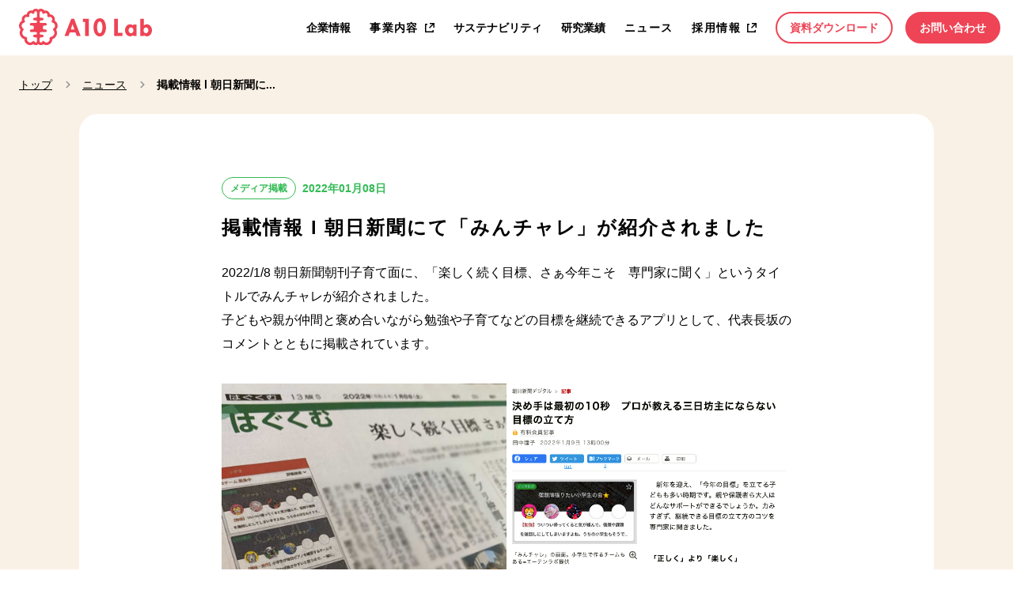

--- FILE ---
content_type: text/html; charset=UTF-8
request_url: https://a10lab.com/media-20220108/
body_size: 9013
content:
<!DOCTYPE html>
<html lang="ja" class="preload">
<head>
  <meta charset="UTF-8">
  <meta http-equiv="X-UA-Compatible" content="IE=edge">
  <meta name="viewport" content="width=device-width,initial-scale=1">
  <meta name="format-detection" content="telephone=no">
  <link rel="shortcut icon" type="image/x-icon" href="/favicon.ico">
  <link rel="apple-touch-icon" sizes="180x180" href="/apple-touch-icon.png">
  <meta name='robots' content='max-image-preview:large' />
	<style>img:is([sizes="auto" i], [sizes^="auto," i]) { contain-intrinsic-size: 3000px 1500px }</style>
	
<!-- SEO SIMPLE PACK 3.2.0 -->
<title>掲載情報 l 朝日新聞にて「みんチャレ」が紹介されました | A10 Lab</title>
<meta name="description" content="2022/1/8 朝日新聞朝刊子育て面に、「楽しく続く目標、さぁ今年こそ　専門家に聞く」というタイトルでみんチャレが紹介されました。 子どもや親が仲間と褒め合いながら勉強や子育てなどの目標を継続できるアプリとして、代表長坂のコメントとともに">
<meta name="keywords" content="A10 Lab,エーテンラボ,みんチャレ,三日坊主,習慣化,習慣化ソリューリョン,健康経営,ピアサポート,行動変容,継続,ダイエット,運動,ヘルスケア,アプリ,スタートアップ,禁煙,生活習慣,糖尿病">
<link rel="canonical" href="https://a10lab.com/media-20220108/">
<meta property="og:locale" content="ja_JP">
<meta property="og:type" content="article">
<meta property="og:image" content="https://a10-com-prd-wordpress-resources-s3.s3.ap-northeast-1.amazonaws.com/wp-content/uploads/2021/10/28173252/og_image.png">
<meta property="og:title" content="掲載情報 l 朝日新聞にて「みんチャレ」が紹介されました | A10 Lab">
<meta property="og:description" content="2022/1/8 朝日新聞朝刊子育て面に、「楽しく続く目標、さぁ今年こそ　専門家に聞く」というタイトルでみんチャレが紹介されました。 子どもや親が仲間と褒め合いながら勉強や子育てなどの目標を継続できるアプリとして、代表長坂のコメントとともに">
<meta property="og:url" content="https://a10lab.com/media-20220108/">
<meta property="og:site_name" content="A10 Lab">
<meta name="twitter:card" content="summary_large_image">
<!-- Google Analytics (gtag.js) -->
<script async src="https://www.googletagmanager.com/gtag/js?id=G-QFBY2CF3X5"></script>
<script>
	window.dataLayer = window.dataLayer || [];
	function gtag(){dataLayer.push(arguments);}
	gtag("js", new Date());
	gtag("config", "G-QFBY2CF3X5");
</script>
	<!-- / SEO SIMPLE PACK -->

<script type="text/javascript">
/* <![CDATA[ */
window._wpemojiSettings = {"baseUrl":"https:\/\/s.w.org\/images\/core\/emoji\/16.0.1\/72x72\/","ext":".png","svgUrl":"https:\/\/s.w.org\/images\/core\/emoji\/16.0.1\/svg\/","svgExt":".svg","source":{"concatemoji":"https:\/\/a10lab.com\/wp-includes\/js\/wp-emoji-release.min.js?ver=6.8.3"}};
/*! This file is auto-generated */
!function(s,n){var o,i,e;function c(e){try{var t={supportTests:e,timestamp:(new Date).valueOf()};sessionStorage.setItem(o,JSON.stringify(t))}catch(e){}}function p(e,t,n){e.clearRect(0,0,e.canvas.width,e.canvas.height),e.fillText(t,0,0);var t=new Uint32Array(e.getImageData(0,0,e.canvas.width,e.canvas.height).data),a=(e.clearRect(0,0,e.canvas.width,e.canvas.height),e.fillText(n,0,0),new Uint32Array(e.getImageData(0,0,e.canvas.width,e.canvas.height).data));return t.every(function(e,t){return e===a[t]})}function u(e,t){e.clearRect(0,0,e.canvas.width,e.canvas.height),e.fillText(t,0,0);for(var n=e.getImageData(16,16,1,1),a=0;a<n.data.length;a++)if(0!==n.data[a])return!1;return!0}function f(e,t,n,a){switch(t){case"flag":return n(e,"\ud83c\udff3\ufe0f\u200d\u26a7\ufe0f","\ud83c\udff3\ufe0f\u200b\u26a7\ufe0f")?!1:!n(e,"\ud83c\udde8\ud83c\uddf6","\ud83c\udde8\u200b\ud83c\uddf6")&&!n(e,"\ud83c\udff4\udb40\udc67\udb40\udc62\udb40\udc65\udb40\udc6e\udb40\udc67\udb40\udc7f","\ud83c\udff4\u200b\udb40\udc67\u200b\udb40\udc62\u200b\udb40\udc65\u200b\udb40\udc6e\u200b\udb40\udc67\u200b\udb40\udc7f");case"emoji":return!a(e,"\ud83e\udedf")}return!1}function g(e,t,n,a){var r="undefined"!=typeof WorkerGlobalScope&&self instanceof WorkerGlobalScope?new OffscreenCanvas(300,150):s.createElement("canvas"),o=r.getContext("2d",{willReadFrequently:!0}),i=(o.textBaseline="top",o.font="600 32px Arial",{});return e.forEach(function(e){i[e]=t(o,e,n,a)}),i}function t(e){var t=s.createElement("script");t.src=e,t.defer=!0,s.head.appendChild(t)}"undefined"!=typeof Promise&&(o="wpEmojiSettingsSupports",i=["flag","emoji"],n.supports={everything:!0,everythingExceptFlag:!0},e=new Promise(function(e){s.addEventListener("DOMContentLoaded",e,{once:!0})}),new Promise(function(t){var n=function(){try{var e=JSON.parse(sessionStorage.getItem(o));if("object"==typeof e&&"number"==typeof e.timestamp&&(new Date).valueOf()<e.timestamp+604800&&"object"==typeof e.supportTests)return e.supportTests}catch(e){}return null}();if(!n){if("undefined"!=typeof Worker&&"undefined"!=typeof OffscreenCanvas&&"undefined"!=typeof URL&&URL.createObjectURL&&"undefined"!=typeof Blob)try{var e="postMessage("+g.toString()+"("+[JSON.stringify(i),f.toString(),p.toString(),u.toString()].join(",")+"));",a=new Blob([e],{type:"text/javascript"}),r=new Worker(URL.createObjectURL(a),{name:"wpTestEmojiSupports"});return void(r.onmessage=function(e){c(n=e.data),r.terminate(),t(n)})}catch(e){}c(n=g(i,f,p,u))}t(n)}).then(function(e){for(var t in e)n.supports[t]=e[t],n.supports.everything=n.supports.everything&&n.supports[t],"flag"!==t&&(n.supports.everythingExceptFlag=n.supports.everythingExceptFlag&&n.supports[t]);n.supports.everythingExceptFlag=n.supports.everythingExceptFlag&&!n.supports.flag,n.DOMReady=!1,n.readyCallback=function(){n.DOMReady=!0}}).then(function(){return e}).then(function(){var e;n.supports.everything||(n.readyCallback(),(e=n.source||{}).concatemoji?t(e.concatemoji):e.wpemoji&&e.twemoji&&(t(e.twemoji),t(e.wpemoji)))}))}((window,document),window._wpemojiSettings);
/* ]]> */
</script>
<style id='wp-emoji-styles-inline-css' type='text/css'>

	img.wp-smiley, img.emoji {
		display: inline !important;
		border: none !important;
		box-shadow: none !important;
		height: 1em !important;
		width: 1em !important;
		margin: 0 0.07em !important;
		vertical-align: -0.1em !important;
		background: none !important;
		padding: 0 !important;
	}
</style>
<link rel='stylesheet' id='wp-block-library-css' href='https://a10lab.com/wp-includes/css/dist/block-library/style.min.css?ver=6.8.3' type='text/css' media='all' />
<style id='classic-theme-styles-inline-css' type='text/css'>
/*! This file is auto-generated */
.wp-block-button__link{color:#fff;background-color:#32373c;border-radius:9999px;box-shadow:none;text-decoration:none;padding:calc(.667em + 2px) calc(1.333em + 2px);font-size:1.125em}.wp-block-file__button{background:#32373c;color:#fff;text-decoration:none}
</style>
<style id='global-styles-inline-css' type='text/css'>
:root{--wp--preset--aspect-ratio--square: 1;--wp--preset--aspect-ratio--4-3: 4/3;--wp--preset--aspect-ratio--3-4: 3/4;--wp--preset--aspect-ratio--3-2: 3/2;--wp--preset--aspect-ratio--2-3: 2/3;--wp--preset--aspect-ratio--16-9: 16/9;--wp--preset--aspect-ratio--9-16: 9/16;--wp--preset--color--black: #000000;--wp--preset--color--cyan-bluish-gray: #abb8c3;--wp--preset--color--white: #ffffff;--wp--preset--color--pale-pink: #f78da7;--wp--preset--color--vivid-red: #cf2e2e;--wp--preset--color--luminous-vivid-orange: #ff6900;--wp--preset--color--luminous-vivid-amber: #fcb900;--wp--preset--color--light-green-cyan: #7bdcb5;--wp--preset--color--vivid-green-cyan: #00d084;--wp--preset--color--pale-cyan-blue: #8ed1fc;--wp--preset--color--vivid-cyan-blue: #0693e3;--wp--preset--color--vivid-purple: #9b51e0;--wp--preset--gradient--vivid-cyan-blue-to-vivid-purple: linear-gradient(135deg,rgba(6,147,227,1) 0%,rgb(155,81,224) 100%);--wp--preset--gradient--light-green-cyan-to-vivid-green-cyan: linear-gradient(135deg,rgb(122,220,180) 0%,rgb(0,208,130) 100%);--wp--preset--gradient--luminous-vivid-amber-to-luminous-vivid-orange: linear-gradient(135deg,rgba(252,185,0,1) 0%,rgba(255,105,0,1) 100%);--wp--preset--gradient--luminous-vivid-orange-to-vivid-red: linear-gradient(135deg,rgba(255,105,0,1) 0%,rgb(207,46,46) 100%);--wp--preset--gradient--very-light-gray-to-cyan-bluish-gray: linear-gradient(135deg,rgb(238,238,238) 0%,rgb(169,184,195) 100%);--wp--preset--gradient--cool-to-warm-spectrum: linear-gradient(135deg,rgb(74,234,220) 0%,rgb(151,120,209) 20%,rgb(207,42,186) 40%,rgb(238,44,130) 60%,rgb(251,105,98) 80%,rgb(254,248,76) 100%);--wp--preset--gradient--blush-light-purple: linear-gradient(135deg,rgb(255,206,236) 0%,rgb(152,150,240) 100%);--wp--preset--gradient--blush-bordeaux: linear-gradient(135deg,rgb(254,205,165) 0%,rgb(254,45,45) 50%,rgb(107,0,62) 100%);--wp--preset--gradient--luminous-dusk: linear-gradient(135deg,rgb(255,203,112) 0%,rgb(199,81,192) 50%,rgb(65,88,208) 100%);--wp--preset--gradient--pale-ocean: linear-gradient(135deg,rgb(255,245,203) 0%,rgb(182,227,212) 50%,rgb(51,167,181) 100%);--wp--preset--gradient--electric-grass: linear-gradient(135deg,rgb(202,248,128) 0%,rgb(113,206,126) 100%);--wp--preset--gradient--midnight: linear-gradient(135deg,rgb(2,3,129) 0%,rgb(40,116,252) 100%);--wp--preset--font-size--small: 13px;--wp--preset--font-size--medium: 20px;--wp--preset--font-size--large: 36px;--wp--preset--font-size--x-large: 42px;--wp--preset--spacing--20: 0.44rem;--wp--preset--spacing--30: 0.67rem;--wp--preset--spacing--40: 1rem;--wp--preset--spacing--50: 1.5rem;--wp--preset--spacing--60: 2.25rem;--wp--preset--spacing--70: 3.38rem;--wp--preset--spacing--80: 5.06rem;--wp--preset--shadow--natural: 6px 6px 9px rgba(0, 0, 0, 0.2);--wp--preset--shadow--deep: 12px 12px 50px rgba(0, 0, 0, 0.4);--wp--preset--shadow--sharp: 6px 6px 0px rgba(0, 0, 0, 0.2);--wp--preset--shadow--outlined: 6px 6px 0px -3px rgba(255, 255, 255, 1), 6px 6px rgba(0, 0, 0, 1);--wp--preset--shadow--crisp: 6px 6px 0px rgba(0, 0, 0, 1);}:where(.is-layout-flex){gap: 0.5em;}:where(.is-layout-grid){gap: 0.5em;}body .is-layout-flex{display: flex;}.is-layout-flex{flex-wrap: wrap;align-items: center;}.is-layout-flex > :is(*, div){margin: 0;}body .is-layout-grid{display: grid;}.is-layout-grid > :is(*, div){margin: 0;}:where(.wp-block-columns.is-layout-flex){gap: 2em;}:where(.wp-block-columns.is-layout-grid){gap: 2em;}:where(.wp-block-post-template.is-layout-flex){gap: 1.25em;}:where(.wp-block-post-template.is-layout-grid){gap: 1.25em;}.has-black-color{color: var(--wp--preset--color--black) !important;}.has-cyan-bluish-gray-color{color: var(--wp--preset--color--cyan-bluish-gray) !important;}.has-white-color{color: var(--wp--preset--color--white) !important;}.has-pale-pink-color{color: var(--wp--preset--color--pale-pink) !important;}.has-vivid-red-color{color: var(--wp--preset--color--vivid-red) !important;}.has-luminous-vivid-orange-color{color: var(--wp--preset--color--luminous-vivid-orange) !important;}.has-luminous-vivid-amber-color{color: var(--wp--preset--color--luminous-vivid-amber) !important;}.has-light-green-cyan-color{color: var(--wp--preset--color--light-green-cyan) !important;}.has-vivid-green-cyan-color{color: var(--wp--preset--color--vivid-green-cyan) !important;}.has-pale-cyan-blue-color{color: var(--wp--preset--color--pale-cyan-blue) !important;}.has-vivid-cyan-blue-color{color: var(--wp--preset--color--vivid-cyan-blue) !important;}.has-vivid-purple-color{color: var(--wp--preset--color--vivid-purple) !important;}.has-black-background-color{background-color: var(--wp--preset--color--black) !important;}.has-cyan-bluish-gray-background-color{background-color: var(--wp--preset--color--cyan-bluish-gray) !important;}.has-white-background-color{background-color: var(--wp--preset--color--white) !important;}.has-pale-pink-background-color{background-color: var(--wp--preset--color--pale-pink) !important;}.has-vivid-red-background-color{background-color: var(--wp--preset--color--vivid-red) !important;}.has-luminous-vivid-orange-background-color{background-color: var(--wp--preset--color--luminous-vivid-orange) !important;}.has-luminous-vivid-amber-background-color{background-color: var(--wp--preset--color--luminous-vivid-amber) !important;}.has-light-green-cyan-background-color{background-color: var(--wp--preset--color--light-green-cyan) !important;}.has-vivid-green-cyan-background-color{background-color: var(--wp--preset--color--vivid-green-cyan) !important;}.has-pale-cyan-blue-background-color{background-color: var(--wp--preset--color--pale-cyan-blue) !important;}.has-vivid-cyan-blue-background-color{background-color: var(--wp--preset--color--vivid-cyan-blue) !important;}.has-vivid-purple-background-color{background-color: var(--wp--preset--color--vivid-purple) !important;}.has-black-border-color{border-color: var(--wp--preset--color--black) !important;}.has-cyan-bluish-gray-border-color{border-color: var(--wp--preset--color--cyan-bluish-gray) !important;}.has-white-border-color{border-color: var(--wp--preset--color--white) !important;}.has-pale-pink-border-color{border-color: var(--wp--preset--color--pale-pink) !important;}.has-vivid-red-border-color{border-color: var(--wp--preset--color--vivid-red) !important;}.has-luminous-vivid-orange-border-color{border-color: var(--wp--preset--color--luminous-vivid-orange) !important;}.has-luminous-vivid-amber-border-color{border-color: var(--wp--preset--color--luminous-vivid-amber) !important;}.has-light-green-cyan-border-color{border-color: var(--wp--preset--color--light-green-cyan) !important;}.has-vivid-green-cyan-border-color{border-color: var(--wp--preset--color--vivid-green-cyan) !important;}.has-pale-cyan-blue-border-color{border-color: var(--wp--preset--color--pale-cyan-blue) !important;}.has-vivid-cyan-blue-border-color{border-color: var(--wp--preset--color--vivid-cyan-blue) !important;}.has-vivid-purple-border-color{border-color: var(--wp--preset--color--vivid-purple) !important;}.has-vivid-cyan-blue-to-vivid-purple-gradient-background{background: var(--wp--preset--gradient--vivid-cyan-blue-to-vivid-purple) !important;}.has-light-green-cyan-to-vivid-green-cyan-gradient-background{background: var(--wp--preset--gradient--light-green-cyan-to-vivid-green-cyan) !important;}.has-luminous-vivid-amber-to-luminous-vivid-orange-gradient-background{background: var(--wp--preset--gradient--luminous-vivid-amber-to-luminous-vivid-orange) !important;}.has-luminous-vivid-orange-to-vivid-red-gradient-background{background: var(--wp--preset--gradient--luminous-vivid-orange-to-vivid-red) !important;}.has-very-light-gray-to-cyan-bluish-gray-gradient-background{background: var(--wp--preset--gradient--very-light-gray-to-cyan-bluish-gray) !important;}.has-cool-to-warm-spectrum-gradient-background{background: var(--wp--preset--gradient--cool-to-warm-spectrum) !important;}.has-blush-light-purple-gradient-background{background: var(--wp--preset--gradient--blush-light-purple) !important;}.has-blush-bordeaux-gradient-background{background: var(--wp--preset--gradient--blush-bordeaux) !important;}.has-luminous-dusk-gradient-background{background: var(--wp--preset--gradient--luminous-dusk) !important;}.has-pale-ocean-gradient-background{background: var(--wp--preset--gradient--pale-ocean) !important;}.has-electric-grass-gradient-background{background: var(--wp--preset--gradient--electric-grass) !important;}.has-midnight-gradient-background{background: var(--wp--preset--gradient--midnight) !important;}.has-small-font-size{font-size: var(--wp--preset--font-size--small) !important;}.has-medium-font-size{font-size: var(--wp--preset--font-size--medium) !important;}.has-large-font-size{font-size: var(--wp--preset--font-size--large) !important;}.has-x-large-font-size{font-size: var(--wp--preset--font-size--x-large) !important;}
:where(.wp-block-post-template.is-layout-flex){gap: 1.25em;}:where(.wp-block-post-template.is-layout-grid){gap: 1.25em;}
:where(.wp-block-columns.is-layout-flex){gap: 2em;}:where(.wp-block-columns.is-layout-grid){gap: 2em;}
:root :where(.wp-block-pullquote){font-size: 1.5em;line-height: 1.6;}
</style>
<link rel='stylesheet' id='app-css' href='https://a10lab.com/wp-content/themes/a10lab/frontend/dist/css/app.css?ver=20241126085308' type='text/css' media='all' />
<script type="text/javascript" src="https://a10lab.com/wp-content/themes/a10lab/frontend/dist/js/build.js?ver=20241126085308" id="build-js"></script>
<link rel="https://api.w.org/" href="https://a10lab.com/wp-json/" /><link rel="alternate" title="JSON" type="application/json" href="https://a10lab.com/wp-json/wp/v2/posts/850" /><link rel="alternate" title="oEmbed (JSON)" type="application/json+oembed" href="https://a10lab.com/wp-json/oembed/1.0/embed?url=https%3A%2F%2Fa10lab.com%2Fmedia-20220108%2F" />
<link rel="alternate" title="oEmbed (XML)" type="text/xml+oembed" href="https://a10lab.com/wp-json/oembed/1.0/embed?url=https%3A%2F%2Fa10lab.com%2Fmedia-20220108%2F&#038;format=xml" />
</head>
<body id="top" class="wp-singular post-template-default single single-post postid-850 single-format-standard wp-theme-a10lab">
<div class="l-container">
  <header class="l-header">
    <div class="l-header__inner">
      <h1 class="logo">
        <a href="https://a10lab.com">
          <svg xmlns="http://www.w3.org/2000/svg" width="167.626" height="46" viewBox="0 0 167.626 46">
            <g transform="translate(-54.238 -160)">
              <title>A10 Lab</title>
              <g transform="translate(111.644 172.075)">
                <path d="M166.134,181.989H162.6l-8.411,21.572-.113.292h4.865l1.762-4.4h7.156l1.593,4.265.054.139h4.923l-8.241-21.726Zm.4,13.707h-4.492l2.107-6.777Z" transform="translate(-154.075 -181.42)" fill="#e45"/>
                <path d="M194.366,186.055h2.816v17.8h4.608V181.989h-7.424Z" transform="translate(-171.199 -181.42)" fill="#e45"/>
                <path d="M225.473,181c-6.238,0-7.887,7.54-7.887,11.528,0,3.968,1.649,11.472,7.887,11.472s7.892-7.5,7.892-11.472a16.407,16.407,0,0,0-1.711-7.484A6.838,6.838,0,0,0,225.473,181Zm3.37,11.472c0,2.075-.605,7.461-3.37,7.461s-3.367-5.386-3.367-7.461.605-7.406,3.367-7.406C228.139,185.066,228.843,189.911,228.843,192.472Z" transform="translate(-181.067 -181)" fill="#e45"/>
                <path d="M267.56,181.989h-4.608v21.864H273.47v-4.068h-5.91Z" transform="translate(-200.348 -181.42)" fill="#e45"/>
                <path d="M296.978,195.9a5.155,5.155,0,0,0-3.681-1.7c-4.276,0-6.582,3.9-6.582,7.577,0,3.743,2.326,7.719,6.639,7.719a4.929,4.929,0,0,0,3.624-1.665v1.211h4.352V194.656h-4.352Zm.4,5.936c0,1.784-1.189,3.709-3.111,3.709-1.9,0-3.082-1.925-3.082-3.709s1.179-3.68,3.082-3.68C296.185,198.155,297.374,200.065,297.374,201.835Z" transform="translate(-210.447 -186.61)" fill="#e45"/>
                <path d="M328.357,189.011a5.238,5.238,0,0,0-3.65,1.671v-8.693H320.3v21.864h4.409v-1.214a4.833,4.833,0,0,0,3.567,1.668c4.33,0,6.666-3.977,6.666-7.719C334.94,192.863,332.478,189.011,328.357,189.011Zm-.962,3.954c1.9,0,3.081,1.91,3.081,3.68s-1.179,3.709-3.081,3.709-3.087-1.925-3.087-3.709S325.487,192.965,327.4,192.965Z" transform="translate(-224.72 -181.42)" fill="#e45"/>
              </g>
              <path d="M102.908,180.312a7.31,7.31,0,0,0-3.66-5.173,6.335,6.335,0,0,0-5.97-8.04,5.56,5.56,0,0,0-7.1-4.6A4.947,4.947,0,0,0,81.909,160a4.89,4.89,0,0,0-3.285,1.282A4.891,4.891,0,0,0,75.338,160a4.947,4.947,0,0,0-4.271,2.495,5.56,5.56,0,0,0-7.1,4.6,6.333,6.333,0,0,0-5.97,8.04A7.3,7.3,0,0,0,56.2,186.5a8.454,8.454,0,0,0,4.85,12.212,7.288,7.288,0,0,0,11.169,6.161,4.868,4.868,0,0,0,6.409-.154,4.869,4.869,0,0,0,6.409.155A7.288,7.288,0,0,0,96.2,198.711,8.453,8.453,0,0,0,101.05,186.5,7.323,7.323,0,0,0,102.908,180.312Zm-27.571,22.4a1.634,1.634,0,0,1-1.443-.89,1.644,1.644,0,0,0-2.643-.374,4.011,4.011,0,0,1-6.819-3.671,1.644,1.644,0,0,0-1.423-2,5.168,5.168,0,0,1-3.375-8.492,1.644,1.644,0,0,0-.331-2.424,4.021,4.021,0,0,1,1.277-7.243,1.642,1.642,0,0,0,.978-2.49,3.058,3.058,0,0,1,3.624-4.556,1.643,1.643,0,0,0,2.129-2.041,2.29,2.29,0,0,1,3.68-2.43,1.643,1.643,0,0,0,2.711-1.212,1.629,1.629,0,0,1,1.635-1.607,1.645,1.645,0,0,1,1.643,1.638v4.934a1.643,1.643,0,0,1-1.643,1.643H73.695a1.643,1.643,0,0,0-1.643,1.643h0a1.643,1.643,0,0,0,1.643,1.643h1.643a1.643,1.643,0,0,1,1.643,1.643h0a1.643,1.643,0,0,1-1.643,1.643H69.588a1.643,1.643,0,0,0-1.643,1.643h0a1.643,1.643,0,0,0,1.643,1.643h1.643A1.643,1.643,0,0,1,72.874,183v1.643a1.643,1.643,0,0,1-1.643,1.643H69.588a1.643,1.643,0,0,0-1.643,1.643h0a1.643,1.643,0,0,0,1.643,1.643h5.751a1.643,1.643,0,0,1,0,3.286H73.695a1.643,1.643,0,0,0-1.643,1.643h0a1.643,1.643,0,0,0,1.643,1.643h1.643a1.643,1.643,0,0,1,1.643,1.643v3.291A1.645,1.645,0,0,1,75.338,202.714Zm22.6-17.849a1.644,1.644,0,0,0-.331,2.424,5.167,5.167,0,0,1-3.375,8.492,1.644,1.644,0,0,0-1.423,2A4.01,4.01,0,0,1,86,201.451a1.644,1.644,0,0,0-2.643.373,1.633,1.633,0,0,1-3.087-.749v-3.289a1.643,1.643,0,0,1,1.643-1.643h1.643a1.643,1.643,0,0,0,1.643-1.643h0a1.643,1.643,0,0,0-1.643-1.643H81.909a1.643,1.643,0,0,1,0-3.286h5.75a1.643,1.643,0,0,0,1.643-1.643h0a1.643,1.643,0,0,0-1.643-1.643H86.017a1.643,1.643,0,0,1-1.643-1.643V183a1.643,1.643,0,0,1,1.643-1.643h1.643a1.643,1.643,0,0,0,1.643-1.643h0a1.643,1.643,0,0,0-1.643-1.643h-5.75a1.643,1.643,0,0,1-1.643-1.643h0a1.643,1.643,0,0,1,1.643-1.643h1.643a1.643,1.643,0,0,0,1.643-1.643h0a1.643,1.643,0,0,0-1.643-1.643H81.909a1.643,1.643,0,0,1-1.643-1.643v-4.931a1.64,1.64,0,0,1,3.279-.033,1.643,1.643,0,0,0,2.711,1.212,2.29,2.29,0,0,1,3.68,2.431,1.643,1.643,0,0,0,2.129,2.041,3.058,3.058,0,0,1,3.622,4.555,1.642,1.642,0,0,0,.978,2.49,4.021,4.021,0,0,1,1.276,7.243Z" fill="#e45"/>
            </g>
          </svg>
        </a>
      </h1>
      <div class="menuButton">
        <button id="js-menuButton" type="button" class="menuButton__button" data-target="globalNav"><span>MENU</span></button>
      </div>
      <nav id="globalNav" class="globalNav">
        <div class="globalNav__inner">
          <div class="globalNav__logo logo">
            <a href="https://a10lab.com">
              <svg xmlns="http://www.w3.org/2000/svg" width="167.626" height="46" viewBox="0 0 167.626 46">
                <g transform="translate(-54.238 -160)">
                  <title>A10 Lab</title>
                  <g transform="translate(111.644 172.075)">
                    <path d="M166.134,181.989H162.6l-8.411,21.572-.113.292h4.865l1.762-4.4h7.156l1.593,4.265.054.139h4.923l-8.241-21.726Zm.4,13.707h-4.492l2.107-6.777Z" transform="translate(-154.075 -181.42)" fill="#e45"/>
                    <path d="M194.366,186.055h2.816v17.8h4.608V181.989h-7.424Z" transform="translate(-171.199 -181.42)" fill="#e45"/>
                    <path d="M225.473,181c-6.238,0-7.887,7.54-7.887,11.528,0,3.968,1.649,11.472,7.887,11.472s7.892-7.5,7.892-11.472a16.407,16.407,0,0,0-1.711-7.484A6.838,6.838,0,0,0,225.473,181Zm3.37,11.472c0,2.075-.605,7.461-3.37,7.461s-3.367-5.386-3.367-7.461.605-7.406,3.367-7.406C228.139,185.066,228.843,189.911,228.843,192.472Z" transform="translate(-181.067 -181)" fill="#e45"/>
                    <path d="M267.56,181.989h-4.608v21.864H273.47v-4.068h-5.91Z" transform="translate(-200.348 -181.42)" fill="#e45"/>
                    <path d="M296.978,195.9a5.155,5.155,0,0,0-3.681-1.7c-4.276,0-6.582,3.9-6.582,7.577,0,3.743,2.326,7.719,6.639,7.719a4.929,4.929,0,0,0,3.624-1.665v1.211h4.352V194.656h-4.352Zm.4,5.936c0,1.784-1.189,3.709-3.111,3.709-1.9,0-3.082-1.925-3.082-3.709s1.179-3.68,3.082-3.68C296.185,198.155,297.374,200.065,297.374,201.835Z" transform="translate(-210.447 -186.61)" fill="#e45"/>
                    <path d="M328.357,189.011a5.238,5.238,0,0,0-3.65,1.671v-8.693H320.3v21.864h4.409v-1.214a4.833,4.833,0,0,0,3.567,1.668c4.33,0,6.666-3.977,6.666-7.719C334.94,192.863,332.478,189.011,328.357,189.011Zm-.962,3.954c1.9,0,3.081,1.91,3.081,3.68s-1.179,3.709-3.081,3.709-3.087-1.925-3.087-3.709S325.487,192.965,327.4,192.965Z" transform="translate(-224.72 -181.42)" fill="#e45"/>
                  </g>
                  <path d="M102.908,180.312a7.31,7.31,0,0,0-3.66-5.173,6.335,6.335,0,0,0-5.97-8.04,5.56,5.56,0,0,0-7.1-4.6A4.947,4.947,0,0,0,81.909,160a4.89,4.89,0,0,0-3.285,1.282A4.891,4.891,0,0,0,75.338,160a4.947,4.947,0,0,0-4.271,2.495,5.56,5.56,0,0,0-7.1,4.6,6.333,6.333,0,0,0-5.97,8.04A7.3,7.3,0,0,0,56.2,186.5a8.454,8.454,0,0,0,4.85,12.212,7.288,7.288,0,0,0,11.169,6.161,4.868,4.868,0,0,0,6.409-.154,4.869,4.869,0,0,0,6.409.155A7.288,7.288,0,0,0,96.2,198.711,8.453,8.453,0,0,0,101.05,186.5,7.323,7.323,0,0,0,102.908,180.312Zm-27.571,22.4a1.634,1.634,0,0,1-1.443-.89,1.644,1.644,0,0,0-2.643-.374,4.011,4.011,0,0,1-6.819-3.671,1.644,1.644,0,0,0-1.423-2,5.168,5.168,0,0,1-3.375-8.492,1.644,1.644,0,0,0-.331-2.424,4.021,4.021,0,0,1,1.277-7.243,1.642,1.642,0,0,0,.978-2.49,3.058,3.058,0,0,1,3.624-4.556,1.643,1.643,0,0,0,2.129-2.041,2.29,2.29,0,0,1,3.68-2.43,1.643,1.643,0,0,0,2.711-1.212,1.629,1.629,0,0,1,1.635-1.607,1.645,1.645,0,0,1,1.643,1.638v4.934a1.643,1.643,0,0,1-1.643,1.643H73.695a1.643,1.643,0,0,0-1.643,1.643h0a1.643,1.643,0,0,0,1.643,1.643h1.643a1.643,1.643,0,0,1,1.643,1.643h0a1.643,1.643,0,0,1-1.643,1.643H69.588a1.643,1.643,0,0,0-1.643,1.643h0a1.643,1.643,0,0,0,1.643,1.643h1.643A1.643,1.643,0,0,1,72.874,183v1.643a1.643,1.643,0,0,1-1.643,1.643H69.588a1.643,1.643,0,0,0-1.643,1.643h0a1.643,1.643,0,0,0,1.643,1.643h5.751a1.643,1.643,0,0,1,0,3.286H73.695a1.643,1.643,0,0,0-1.643,1.643h0a1.643,1.643,0,0,0,1.643,1.643h1.643a1.643,1.643,0,0,1,1.643,1.643v3.291A1.645,1.645,0,0,1,75.338,202.714Zm22.6-17.849a1.644,1.644,0,0,0-.331,2.424,5.167,5.167,0,0,1-3.375,8.492,1.644,1.644,0,0,0-1.423,2A4.01,4.01,0,0,1,86,201.451a1.644,1.644,0,0,0-2.643.373,1.633,1.633,0,0,1-3.087-.749v-3.289a1.643,1.643,0,0,1,1.643-1.643h1.643a1.643,1.643,0,0,0,1.643-1.643h0a1.643,1.643,0,0,0-1.643-1.643H81.909a1.643,1.643,0,0,1,0-3.286h5.75a1.643,1.643,0,0,0,1.643-1.643h0a1.643,1.643,0,0,0-1.643-1.643H86.017a1.643,1.643,0,0,1-1.643-1.643V183a1.643,1.643,0,0,1,1.643-1.643h1.643a1.643,1.643,0,0,0,1.643-1.643h0a1.643,1.643,0,0,0-1.643-1.643h-5.75a1.643,1.643,0,0,1-1.643-1.643h0a1.643,1.643,0,0,1,1.643-1.643h1.643a1.643,1.643,0,0,0,1.643-1.643h0a1.643,1.643,0,0,0-1.643-1.643H81.909a1.643,1.643,0,0,1-1.643-1.643v-4.931a1.64,1.64,0,0,1,3.279-.033,1.643,1.643,0,0,0,2.711,1.212,2.29,2.29,0,0,1,3.68,2.431,1.643,1.643,0,0,0,2.129,2.041,3.058,3.058,0,0,1,3.622,4.555,1.642,1.642,0,0,0,.978,2.49,4.021,4.021,0,0,1,1.276,7.243Z" fill="#e45"/>
                </g>
              </svg>
            </a>
          </div>
          <ul class="globalNav__list">
            <li class="globalNav__item -top is-sp"><a href="https://a10lab.com">トップ</a></li>
            <li class="globalNav__item"><a href="https://a10lab.com/company/">企業情報</a></li>
            <li class="globalNav__item -service"><a href="https://minchalle.com" target="_blank">事業内容</a></li>
            <li class="globalNav__item"><a href="https://a10lab.com/sdgs/">サステナビリティ</a></li>
            <li class="globalNav__item"><a href="https://a10lab.com/publication/">研究業績</a></li>
            <li class="globalNav__item -news"><a href="https://a10lab.com/news/">ニュース</a></li>
            <li class="globalNav__item -recruit"><a href="https://recruit.a10lab.com/" target="_blank">採用情報</a></li>
            <li class="globalNav__item -form">
              <a class="button -primary -small" href="https://minchalle.com/contact-download" target="_blank">資料ダウンロード</a>
              <a class="button -primary -fill -small" href="https://minchalle.com/contact_biz" target="_blank">お問い合わせ</a>
            </li>
          </ul>
        </div>
      </nav>
    </div>
  </header>
  <div class="bg-secondary pb-12x pb-m-8x">
          <div class="breadcrumbs -static">
      <ol class="breadcrumbs__list">
      <li class="breadcrumbs__item"><a href="https://a10lab.com">トップ</a></li>
                      <li class="breadcrumbs__item"><a href="https://a10lab.com/news/">ニュース</a></li>
        <li class="breadcrumbs__item">掲載情報 l 朝日新聞に...</li>
          </ol>
  </div>
    <main class="l-main">
      <div class="inner ">
        <article class="entry">
          <header class="entry__header">
            <div class="article__meta">
                                            <div class="article__category">
                                      <span class="label -business -border">メディア掲載</span>
                                  </div>
                            <time class="article__date color-business" datetime="2022-01-08">2022年01月08日</time>
            </div>
            <h1 class="entry__title">
              <span class="is-pc">掲載情報 l 朝日新聞にて「みんチャレ」が紹介されました</span>
                            <span class="is-sp">掲載情報 l 朝日新聞にて「みんチャレ」が紹介されました</span>
            </h1>
                                  </header>
          <div class="entry__description">
            
<p>2022/1/8 朝日新聞朝刊子育て面に、「楽しく続く目標、さぁ今年こそ　専門家に聞く」というタイトルでみんチャレが紹介されました。</p>



<p>子どもや親が仲間と褒め合いながら勉強や子育てなどの目標を継続できるアプリとして、代表長坂のコメントとともに掲載されています。</p>



<div class="wp-block-columns is-layout-flex wp-container-core-columns-is-layout-9d6595d7 wp-block-columns-is-layout-flex">
<div class="wp-block-column is-layout-flow wp-block-column-is-layout-flow">
<figure class="wp-block-image size-large"><img fetchpriority="high" decoding="async" width="871" height="1024" src="https://a10-com-prd-wordpress-resources-s3.s3.ap-northeast-1.amazonaws.com/wp-content/uploads/2022/02/09200111/Point-Blur_20220108_140755-1-871x1024.jpg" alt="" class="wp-image-1998" srcset="https://a10-com-prd-wordpress-resources-s3.s3.ap-northeast-1.amazonaws.com/wp-content/uploads/2022/02/09200111/Point-Blur_20220108_140755-1-871x1024.jpg 871w, https://a10-com-prd-wordpress-resources-s3.s3.ap-northeast-1.amazonaws.com/wp-content/uploads/2022/02/09200111/Point-Blur_20220108_140755-1-255x300.jpg 255w, https://a10-com-prd-wordpress-resources-s3.s3.ap-northeast-1.amazonaws.com/wp-content/uploads/2022/02/09200111/Point-Blur_20220108_140755-1-768x903.jpg 768w, https://a10-com-prd-wordpress-resources-s3.s3.ap-northeast-1.amazonaws.com/wp-content/uploads/2022/02/09200111/Point-Blur_20220108_140755-1-1306x1536.jpg 1306w, https://a10-com-prd-wordpress-resources-s3.s3.ap-northeast-1.amazonaws.com/wp-content/uploads/2022/02/09200111/Point-Blur_20220108_140755-1-1742x2048.jpg 1742w" sizes="(max-width: 871px) 100vw, 871px" /></figure>
</div>



<div class="wp-block-column is-layout-flow wp-block-column-is-layout-flow">
<figure class="wp-block-image size-full"><img decoding="async" width="685" height="612" src="https://a10-com-prd-wordpress-resources-s3.s3.ap-northeast-1.amazonaws.com/wp-content/uploads/2022/02/06160923/image.png" alt="" class="wp-image-852" srcset="https://a10-com-prd-wordpress-resources-s3.s3.ap-northeast-1.amazonaws.com/wp-content/uploads/2022/02/06160923/image.png 685w, https://a10-com-prd-wordpress-resources-s3.s3.ap-northeast-1.amazonaws.com/wp-content/uploads/2022/02/06160923/image-300x268.png 300w" sizes="(max-width: 685px) 100vw, 685px" /></figure>
</div>
</div>



<p>▼2022/<strong>1/9 掲載 朝日新聞デジタルの記事はこちら</strong><br>決め手は最初の10秒　プロが教える三日坊主にならない目標の立て方<br><a href="https://www.asahi.com/articles/ASQ176DK2PDVUTFL001.html">https://www.asahi.com/articles/ASQ176DK2PDVUTFL001.html</a><br></p>



<p><br></p>
          </div>
          <div class="entry__more">
                        <p><a href="https://a10lab.com/news/" class="button -large -business -fill">一覧へもどる</a></p>
          </div>
        </article>
      </div>
    </main>
  </div>
<aside class="block pb-0x bg-medical">
  <div class="contentBlock -contact js-inView">
    <h4 class="block__title">
      <span class="block__titleEN color-secondary" lang="en">
        <img src="https://a10lab.com/wp-content/themes/a10lab/assets/img/typography/contact_b.svg" width="210" height="20" alt="CONTACT" class="dtiImage">
      </span>
      <span class="block__titleJP">お問い合わせ</span>
    </h4>
    <div class="block__description mt-4x">
      <p class="align-center align-m-left">A10 Labについて、より詳しいデータを知りたい方は<br class="is-pc">お問い合わせいただくか「資料ダウンロード」へお進みください。</p>
      <p class="buttons">
        <a class="button -secondary -large" href="https://minchalle.com/contact-download" target="_blank">資料ダウンロード</a>
        <a class="button -secondary -fill -large" href="https://minchalle.com/contact_biz" target="_blank">お問い合わせ</a>
      </p>
    </div>
  </div>
  <figure class="charaImage">
    <figcaption class="charaImage__caption">\  お気軽にお問い合わせください  /</figcaption>
    <img class="charaImage__image" src="https://a10lab.com/wp-content/themes/a10lab/assets/img/top/img_character_contact.svg" alt="">
  </figure>
</aside><footer class="l-footer">
  <div class="l-footer__inner">
    <div class="l-footer__navigation">
      <div class="logo">
        <a href="https://a10lab.com">
          <svg xmlns="http://www.w3.org/2000/svg" width="167.626" height="46" viewBox="0 0 167.626 46">
            <g transform="translate(-54.238 -160)">
              <title>A10 Lab</title>
              <g transform="translate(111.644 172.075)">
                <path d="M166.134,181.989H162.6l-8.411,21.572-.113.292h4.865l1.762-4.4h7.156l1.593,4.265.054.139h4.923l-8.241-21.726Zm.4,13.707h-4.492l2.107-6.777Z" transform="translate(-154.075 -181.42)" fill="#fff"/>
                <path d="M194.366,186.055h2.816v17.8h4.608V181.989h-7.424Z" transform="translate(-171.199 -181.42)" fill="#fff"/>
                <path d="M225.473,181c-6.238,0-7.887,7.54-7.887,11.528,0,3.968,1.649,11.472,7.887,11.472s7.892-7.5,7.892-11.472a16.407,16.407,0,0,0-1.711-7.484A6.838,6.838,0,0,0,225.473,181Zm3.37,11.472c0,2.075-.605,7.461-3.37,7.461s-3.367-5.386-3.367-7.461.605-7.406,3.367-7.406C228.139,185.066,228.843,189.911,228.843,192.472Z" transform="translate(-181.067 -181)" fill="#fff"/>
                <path d="M267.56,181.989h-4.608v21.864H273.47v-4.068h-5.91Z" transform="translate(-200.348 -181.42)" fill="#fff"/>
                <path d="M296.978,195.9a5.155,5.155,0,0,0-3.681-1.7c-4.276,0-6.582,3.9-6.582,7.577,0,3.743,2.326,7.719,6.639,7.719a4.929,4.929,0,0,0,3.624-1.665v1.211h4.352V194.656h-4.352Zm.4,5.936c0,1.784-1.189,3.709-3.111,3.709-1.9,0-3.082-1.925-3.082-3.709s1.179-3.68,3.082-3.68C296.185,198.155,297.374,200.065,297.374,201.835Z" transform="translate(-210.447 -186.61)" fill="#fff"/>
                <path d="M328.357,189.011a5.238,5.238,0,0,0-3.65,1.671v-8.693H320.3v21.864h4.409v-1.214a4.833,4.833,0,0,0,3.567,1.668c4.33,0,6.666-3.977,6.666-7.719C334.94,192.863,332.478,189.011,328.357,189.011Zm-.962,3.954c1.9,0,3.081,1.91,3.081,3.68s-1.179,3.709-3.081,3.709-3.087-1.925-3.087-3.709S325.487,192.965,327.4,192.965Z" transform="translate(-224.72 -181.42)" fill="#fff"/>
              </g>
              <path d="M102.908,180.312a7.31,7.31,0,0,0-3.66-5.173,6.335,6.335,0,0,0-5.97-8.04,5.56,5.56,0,0,0-7.1-4.6A4.947,4.947,0,0,0,81.909,160a4.89,4.89,0,0,0-3.285,1.282A4.891,4.891,0,0,0,75.338,160a4.947,4.947,0,0,0-4.271,2.495,5.56,5.56,0,0,0-7.1,4.6,6.333,6.333,0,0,0-5.97,8.04A7.3,7.3,0,0,0,56.2,186.5a8.454,8.454,0,0,0,4.85,12.212,7.288,7.288,0,0,0,11.169,6.161,4.868,4.868,0,0,0,6.409-.154,4.869,4.869,0,0,0,6.409.155A7.288,7.288,0,0,0,96.2,198.711,8.453,8.453,0,0,0,101.05,186.5,7.323,7.323,0,0,0,102.908,180.312Zm-27.571,22.4a1.634,1.634,0,0,1-1.443-.89,1.644,1.644,0,0,0-2.643-.374,4.011,4.011,0,0,1-6.819-3.671,1.644,1.644,0,0,0-1.423-2,5.168,5.168,0,0,1-3.375-8.492,1.644,1.644,0,0,0-.331-2.424,4.021,4.021,0,0,1,1.277-7.243,1.642,1.642,0,0,0,.978-2.49,3.058,3.058,0,0,1,3.624-4.556,1.643,1.643,0,0,0,2.129-2.041,2.29,2.29,0,0,1,3.68-2.43,1.643,1.643,0,0,0,2.711-1.212,1.629,1.629,0,0,1,1.635-1.607,1.645,1.645,0,0,1,1.643,1.638v4.934a1.643,1.643,0,0,1-1.643,1.643H73.695a1.643,1.643,0,0,0-1.643,1.643h0a1.643,1.643,0,0,0,1.643,1.643h1.643a1.643,1.643,0,0,1,1.643,1.643h0a1.643,1.643,0,0,1-1.643,1.643H69.588a1.643,1.643,0,0,0-1.643,1.643h0a1.643,1.643,0,0,0,1.643,1.643h1.643A1.643,1.643,0,0,1,72.874,183v1.643a1.643,1.643,0,0,1-1.643,1.643H69.588a1.643,1.643,0,0,0-1.643,1.643h0a1.643,1.643,0,0,0,1.643,1.643h5.751a1.643,1.643,0,0,1,0,3.286H73.695a1.643,1.643,0,0,0-1.643,1.643h0a1.643,1.643,0,0,0,1.643,1.643h1.643a1.643,1.643,0,0,1,1.643,1.643v3.291A1.645,1.645,0,0,1,75.338,202.714Zm22.6-17.849a1.644,1.644,0,0,0-.331,2.424,5.167,5.167,0,0,1-3.375,8.492,1.644,1.644,0,0,0-1.423,2A4.01,4.01,0,0,1,86,201.451a1.644,1.644,0,0,0-2.643.373,1.633,1.633,0,0,1-3.087-.749v-3.289a1.643,1.643,0,0,1,1.643-1.643h1.643a1.643,1.643,0,0,0,1.643-1.643h0a1.643,1.643,0,0,0-1.643-1.643H81.909a1.643,1.643,0,0,1,0-3.286h5.75a1.643,1.643,0,0,0,1.643-1.643h0a1.643,1.643,0,0,0-1.643-1.643H86.017a1.643,1.643,0,0,1-1.643-1.643V183a1.643,1.643,0,0,1,1.643-1.643h1.643a1.643,1.643,0,0,0,1.643-1.643h0a1.643,1.643,0,0,0-1.643-1.643h-5.75a1.643,1.643,0,0,1-1.643-1.643h0a1.643,1.643,0,0,1,1.643-1.643h1.643a1.643,1.643,0,0,0,1.643-1.643h0a1.643,1.643,0,0,0-1.643-1.643H81.909a1.643,1.643,0,0,1-1.643-1.643v-4.931a1.64,1.64,0,0,1,3.279-.033,1.643,1.643,0,0,0,2.711,1.212,2.29,2.29,0,0,1,3.68,2.431,1.643,1.643,0,0,0,2.129,2.041,3.058,3.058,0,0,1,3.622,4.555,1.642,1.642,0,0,0,.978,2.49,4.021,4.021,0,0,1,1.276,7.243Z" fill="#fff"/>
            </g>
          </svg>
        </a>
      </div>
      <nav class="footerNav">
        <div class="footerNav__block -company">
          <h4 class="footerNav__title">Company</h4>
          <ul class="footerNav__list">
            <li class="footerNav__item">
              <a href="https://a10lab.com/company/">企業情報</a>
              <ul class="footerNav__subList">
                <li class="footerNav__subItem">
                  <a href="https://a10lab.com/company/#overview">会社概要</a>
                </li>
              </ul>
            </li>
          </ul>
        </div>
        <div class="footerNav__block -policy">
          <ul class="footerNav__list">
            <li class="footerNav__item">
              <ul class="footerNav__subList">
                <li class="footerNav__subItem"><a href="https://a10lab.com/privacypolicy/">プライバシーポリシー</a></li>
                <li class="footerNav__subItem"><a href="https://a10lab.com/securitypolicy/">情報セキュリティポリシー</a></li>
                <li class="footerNav__subItem"><a href="https://a10lab.com/about/">このウェブサイトについて</a></li>
              </ul>
            </li>
          </ul>
        </div>
      </nav>
    </div>
    <div class="l-footer__information">
      <nav class="contactNav">
        <ul class="contactNav__list">
          <li class="contactNav__item"><a class="button -tertiary" href="https://minchalle.com/contact-download" target="_blank">資料ダウンロード</a></li>
          <li class="contactNav__item"><a class="button -tertiary -fill" href="https://minchalle.com/contact_biz" target="_blank">お問い合わせ</a></li>
        </ul>
      </nav>
      <aside class="socialNav">
        <ul class="socialNav__list">
          <li class="socialNav__item">
            <a href="https://note.com/minchalle/" target="_blank"><i class="icon -note" aria-hidden="true"></i></a>
          </li>
          <li class="socialNav__item">
            <a href="https://www.facebook.com/minchalle/" target="_blank"><i class="icon -facebook" aria-hidden="true"></i></a>
          </li>
          <li class="socialNav__item">
            <a href="https://x.com/a10lab_staff" target="_blank"><i class="icon -twitter" aria-hidden="true"></i></a>
          </li>
        </ul>
      </aside>
      <p class="copyright"><small>©A10 Lab Inc. 2026 All rights reserved.</small></p>
    </div>
  </div>
</footer>
</div>
<script type="speculationrules">
{"prefetch":[{"source":"document","where":{"and":[{"href_matches":"\/*"},{"not":{"href_matches":["\/wp-*.php","\/wp-admin\/*","\/wp-content\/uploads\/*","\/wp-content\/*","\/wp-content\/plugins\/*","\/wp-content\/themes\/a10lab\/*","\/*\\?(.+)"]}},{"not":{"selector_matches":"a[rel~=\"nofollow\"]"}},{"not":{"selector_matches":".no-prefetch, .no-prefetch a"}}]},"eagerness":"conservative"}]}
</script>
<style id='core-block-supports-inline-css' type='text/css'>
.wp-container-core-columns-is-layout-9d6595d7{flex-wrap:nowrap;}
</style>
</body>
</html>

--- FILE ---
content_type: text/css
request_url: https://a10lab.com/wp-content/themes/a10lab/frontend/dist/css/app.css?ver=20241126085308
body_size: 18278
content:
@charset "UTF-8";
/*! normalize.css v8.0.1 | MIT License | github.com/necolas/normalize.css */html{line-height:1.15;-webkit-text-size-adjust:100%}body{margin:0}main{display:block}h1{font-size:2em;margin:.67em 0}hr{box-sizing:content-box;overflow:visible}pre{font-family:monospace,monospace;font-size:1em}a{background-color:transparent}abbr[title]{border-bottom:none;text-decoration:underline;-webkit-text-decoration:underline dotted;text-decoration:underline dotted}b,strong{font-weight:bolder}code,kbd,samp{font-family:monospace,monospace;font-size:1em}small{font-size:80%}sub,sup{font-size:75%;line-height:0;position:relative;vertical-align:baseline}sub{bottom:-.25em}sup{top:-.5em}img{border-style:none}button,input,optgroup,select,textarea{font-family:inherit;font-size:100%;line-height:1.15;margin:0}button,input{overflow:visible}button,select{text-transform:none}[type=button],[type=reset],[type=submit],button{-webkit-appearance:button}[type=button]::-moz-focus-inner,[type=reset]::-moz-focus-inner,[type=submit]::-moz-focus-inner,button::-moz-focus-inner{border-style:none;padding:0}[type=button]:-moz-focusring,[type=reset]:-moz-focusring,[type=submit]:-moz-focusring,button:-moz-focusring{outline:1px dotted ButtonText}fieldset{padding:.35em .75em .625em}legend{box-sizing:border-box;color:inherit;display:table;max-width:100%;padding:0;white-space:normal}progress{vertical-align:baseline}textarea{overflow:auto}[type=checkbox],[type=radio]{box-sizing:border-box;padding:0}[type=number]::-webkit-inner-spin-button,[type=number]::-webkit-outer-spin-button{height:auto}[type=search]{-webkit-appearance:textfield;outline-offset:-2px}[type=search]::-webkit-search-decoration{-webkit-appearance:none}::-webkit-file-upload-button{-webkit-appearance:button;font:inherit}details{display:block}summary{display:list-item}[hidden],template{display:none}.splide__container{box-sizing:border-box;position:relative}.splide__list{-webkit-backface-visibility:hidden;backface-visibility:hidden;display:flex;height:100%;margin:0!important;padding:0!important;-webkit-transform-style:preserve-3d;transform-style:preserve-3d}.splide.is-initialized:not(.is-active) .splide__list{display:block}.splide__pagination{align-items:center;display:flex;flex-wrap:wrap;justify-content:center;margin:0;pointer-events:none}.splide__pagination li{display:inline-block;line-height:1;list-style-type:none;margin:0;pointer-events:auto}.splide__progress__bar{width:0}.splide{outline:none;position:relative;visibility:hidden}.splide.is-initialized,.splide.is-rendered{visibility:visible}.splide__slide{-webkit-backface-visibility:hidden;backface-visibility:hidden;box-sizing:border-box;flex-shrink:0;list-style-type:none!important;margin:0;outline:none;position:relative}.splide__slide img{vertical-align:bottom}.splide__slider{position:relative}.splide__spinner{-webkit-animation:splide-loading 1s linear infinite;animation:splide-loading 1s linear infinite;border:2px solid #999;border-left-color:transparent;border-radius:50%;bottom:0;contain:strict;display:inline-block;height:20px;left:0;margin:auto;position:absolute;right:0;top:0;width:20px}.splide__track{overflow:hidden;position:relative;z-index:0}@-webkit-keyframes splide-loading{0%{-webkit-transform:rotate(0);transform:rotate(0)}to{-webkit-transform:rotate(1turn);transform:rotate(1turn)}}@keyframes splide-loading{0%{-webkit-transform:rotate(0);transform:rotate(0)}to{-webkit-transform:rotate(1turn);transform:rotate(1turn)}}.splide--draggable>.splide__slider>.splide__track,.splide--draggable>.splide__track{-webkit-user-select:none;-ms-user-select:none;user-select:none}.splide--fade>.splide__slider>.splide__track>.splide__list,.splide--fade>.splide__track>.splide__list{display:block}.splide--fade>.splide__slider>.splide__track>.splide__list>.splide__slide,.splide--fade>.splide__track>.splide__list>.splide__slide{left:0;opacity:0;position:absolute;top:0;z-index:0}.splide--fade>.splide__slider>.splide__track>.splide__list>.splide__slide.is-active,.splide--fade>.splide__track>.splide__list>.splide__slide.is-active{opacity:1;position:relative;z-index:1}.splide--rtl{direction:rtl}.splide--ttb.is-active>.splide__slider>.splide__track>.splide__list,.splide--ttb.is-active>.splide__track>.splide__list{display:block}.splide__arrow{align-items:center;background:#ccc;border:0;border-radius:50%;cursor:pointer;display:flex;height:2em;justify-content:center;opacity:.7;padding:0;position:absolute;top:50%;-webkit-transform:translateY(-50%);transform:translateY(-50%);width:2em;z-index:1}.splide__arrow svg{fill:#000;height:1.2em;width:1.2em}.splide__arrow:hover{opacity:.9}.splide__arrow:focus{outline:none}.splide__arrow--prev{left:1em}.splide__arrow--prev svg{-webkit-transform:scaleX(-1);transform:scaleX(-1)}.splide__arrow--next{right:1em}.splide__pagination{bottom:.5em;left:0;padding:0 1em;position:absolute;right:0;z-index:1}.splide__pagination__page{background:#ccc;border:0;border-radius:50%;display:inline-block;height:8px;margin:3px;opacity:.7;padding:0;transition:-webkit-transform .2s linear;transition:transform .2s linear;transition:transform .2s linear,-webkit-transform .2s linear;width:8px}.splide__pagination__page.is-active{background:#fff;-webkit-transform:scale(1.4);transform:scale(1.4)}.splide__pagination__page:hover{cursor:pointer;opacity:.9}.splide__pagination__page:focus{outline:none}.splide__progress__bar{background:#ccc;height:3px}.splide--nav>.splide__slider>.splide__track>.splide__list>.splide__slide,.splide--nav>.splide__track>.splide__list>.splide__slide{border:3px solid transparent;cursor:pointer}.splide--nav>.splide__slider>.splide__track>.splide__list>.splide__slide.is-active,.splide--nav>.splide__track>.splide__list>.splide__slide.is-active{border:3px solid #000}.splide--nav>.splide__slider>.splide__track>.splide__list>.splide__slide:focus,.splide--nav>.splide__track>.splide__list>.splide__slide:focus{outline:none}.splide--rtl>.splide__arrows .splide__arrow--prev,.splide--rtl>.splide__slider>.splide__track>.splide__arrows .splide__arrow--prev,.splide--rtl>.splide__track>.splide__arrows .splide__arrow--prev{left:auto;right:1em}.splide--rtl>.splide__arrows .splide__arrow--prev svg,.splide--rtl>.splide__slider>.splide__track>.splide__arrows .splide__arrow--prev svg,.splide--rtl>.splide__track>.splide__arrows .splide__arrow--prev svg{-webkit-transform:scaleX(1);transform:scaleX(1)}.splide--rtl>.splide__arrows .splide__arrow--next,.splide--rtl>.splide__slider>.splide__track>.splide__arrows .splide__arrow--next,.splide--rtl>.splide__track>.splide__arrows .splide__arrow--next{left:1em;right:auto}.splide--rtl>.splide__arrows .splide__arrow--next svg,.splide--rtl>.splide__slider>.splide__track>.splide__arrows .splide__arrow--next svg,.splide--rtl>.splide__track>.splide__arrows .splide__arrow--next svg{-webkit-transform:scaleX(-1);transform:scaleX(-1)}.splide--ttb>.splide__arrows .splide__arrow,.splide--ttb>.splide__slider>.splide__track>.splide__arrows .splide__arrow,.splide--ttb>.splide__track>.splide__arrows .splide__arrow{left:50%;-webkit-transform:translate(-50%);transform:translate(-50%)}.splide--ttb>.splide__arrows .splide__arrow--prev,.splide--ttb>.splide__slider>.splide__track>.splide__arrows .splide__arrow--prev,.splide--ttb>.splide__track>.splide__arrows .splide__arrow--prev{top:1em}.splide--ttb>.splide__arrows .splide__arrow--prev svg,.splide--ttb>.splide__slider>.splide__track>.splide__arrows .splide__arrow--prev svg,.splide--ttb>.splide__track>.splide__arrows .splide__arrow--prev svg{-webkit-transform:rotate(-90deg);transform:rotate(-90deg)}.splide--ttb>.splide__arrows .splide__arrow--next,.splide--ttb>.splide__slider>.splide__track>.splide__arrows .splide__arrow--next,.splide--ttb>.splide__track>.splide__arrows .splide__arrow--next{bottom:1em;top:auto}.splide--ttb>.splide__arrows .splide__arrow--next svg,.splide--ttb>.splide__slider>.splide__track>.splide__arrows .splide__arrow--next svg,.splide--ttb>.splide__track>.splide__arrows .splide__arrow--next svg{-webkit-transform:rotate(90deg);transform:rotate(90deg)}.splide--ttb>.splide__pagination,.splide--ttb>.splide__slider>.splide__pagination{bottom:0;display:flex;flex-direction:column;left:auto;padding:1em 0;right:.5em;top:0}.mfp-bg{z-index:1042;overflow:hidden;background:#0b0b0b;opacity:.8}.mfp-bg,.mfp-wrap{top:0;left:0;width:100%;height:100%;position:fixed}.mfp-wrap{z-index:1043;outline:none!important;-webkit-backface-visibility:hidden}.mfp-container{text-align:center;position:absolute;width:100%;height:100%;left:0;top:0;padding:0 8px;box-sizing:border-box}.mfp-container:before{content:"";display:inline-block;height:100%;vertical-align:middle}.mfp-align-top .mfp-container:before{display:none}.mfp-content{position:relative;display:inline-block;vertical-align:middle;margin:0 auto;text-align:left;z-index:1045}.mfp-ajax-holder .mfp-content,.mfp-inline-holder .mfp-content{width:100%;cursor:auto}.mfp-ajax-cur{cursor:progress}.mfp-zoom-out-cur,.mfp-zoom-out-cur .mfp-image-holder .mfp-close{cursor:zoom-out}.mfp-zoom{cursor:pointer;cursor:zoom-in}.mfp-auto-cursor .mfp-content{cursor:auto}.mfp-arrow,.mfp-close,.mfp-counter,.mfp-preloader{-webkit-user-select:none;-ms-user-select:none;user-select:none}.mfp-loading.mfp-figure{display:none}.mfp-hide{display:none!important}.mfp-preloader{color:#ccc;position:absolute;top:50%;width:auto;text-align:center;margin-top:-.8em;left:8px;right:8px;z-index:1044}.mfp-preloader a{color:#ccc}.mfp-preloader a:hover{color:#fff}.mfp-s-error .mfp-content,.mfp-s-ready .mfp-preloader{display:none}button.mfp-arrow,button.mfp-close{overflow:visible;cursor:pointer;background:transparent;border:0;-webkit-appearance:none;display:block;outline:none;padding:0;z-index:1046;box-shadow:none;touch-action:manipulation}button::-moz-focus-inner{padding:0;border:0}.mfp-close{width:44px;height:44px;line-height:44px;position:absolute;right:0;top:0;text-decoration:none;text-align:center;opacity:.65;padding:0 0 18px 10px;color:#fff;font-style:normal;font-size:28px;font-family:Arial,Baskerville,monospace}.mfp-close:focus,.mfp-close:hover{opacity:1}.mfp-close:active{top:1px}.mfp-close-btn-in .mfp-close{color:#333}.mfp-iframe-holder .mfp-close,.mfp-image-holder .mfp-close{color:#fff;right:-6px;text-align:right;padding-right:6px;width:100%}.mfp-counter{position:absolute;top:0;right:0;color:#ccc;font-size:12px;line-height:18px;white-space:nowrap}.mfp-arrow{position:absolute;opacity:.65;top:50%;margin:-55px 0 0;padding:0;width:90px;height:110px;-webkit-tap-highlight-color:transparent}.mfp-arrow:active{margin-top:-54px}.mfp-arrow:focus,.mfp-arrow:hover{opacity:1}.mfp-arrow:after,.mfp-arrow:before{content:"";display:block;width:0;height:0;position:absolute;left:0;top:0;margin-top:35px;margin-left:35px;border:inset transparent}.mfp-arrow:after{border-top-width:13px;border-bottom-width:13px;top:8px}.mfp-arrow:before{border-top-width:21px;border-bottom-width:21px;opacity:.7}.mfp-arrow-left{left:0}.mfp-arrow-left:after{border-right:17px solid #fff;margin-left:31px}.mfp-arrow-left:before{margin-left:25px;border-right:27px solid #3f3f3f}.mfp-arrow-right:after{border-left:17px solid #fff;margin-left:39px}.mfp-arrow-right:before{border-left:27px solid #3f3f3f}.mfp-iframe-holder{padding-top:40px;padding-bottom:40px}.mfp-iframe-holder .mfp-content{line-height:0;width:100%;max-width:900px}.mfp-iframe-holder .mfp-close{top:-40px}.mfp-iframe-scaler{width:100%;height:0;overflow:hidden;padding-top:56.25%}.mfp-iframe-scaler iframe{position:absolute;display:block;top:0;left:0;width:100%;height:100%;box-shadow:0 0 8px rgba(0,0,0,.6);background:#000}img.mfp-img{width:auto;max-width:100%;height:auto;display:block;box-sizing:border-box;padding:40px 0;margin:0 auto}.mfp-figure,img.mfp-img{line-height:0}.mfp-figure:after{content:"";position:absolute;left:0;top:40px;bottom:40px;display:block;right:0;width:auto;height:auto;z-index:-1;box-shadow:0 0 8px rgba(0,0,0,.6);background:#444}.mfp-figure small{color:#bdbdbd;display:block;font-size:12px;line-height:14px}.mfp-figure figure{margin:0}.mfp-bottom-bar{margin-top:-36px;position:absolute;top:100%;left:0;width:100%;cursor:auto}.mfp-title{text-align:left;line-height:18px;color:#f3f3f3;word-wrap:break-word;padding-right:36px}.mfp-image-holder .mfp-content{max-width:100%}.mfp-gallery .mfp-image-holder .mfp-figure{cursor:pointer}@media screen and (max-height:300px),screen and (max-width:800px) and (orientation:landscape){.mfp-img-mobile .mfp-image-holder{padding-left:0;padding-right:0}.mfp-img-mobile img.mfp-img{padding:0}.mfp-img-mobile .mfp-figure:after{top:0;bottom:0}.mfp-img-mobile .mfp-figure small{display:inline;margin-left:5px}.mfp-img-mobile .mfp-bottom-bar{background:rgba(0,0,0,.6);bottom:0;margin:0;top:auto;padding:3px 5px;position:fixed;box-sizing:border-box}.mfp-img-mobile .mfp-bottom-bar:empty{padding:0}.mfp-img-mobile .mfp-counter{right:5px;top:3px}.mfp-img-mobile .mfp-close{top:0;right:0;width:35px;height:35px;line-height:35px;background:rgba(0,0,0,.6);position:fixed;text-align:center;padding:0}}@media (max-width:900px){.mfp-arrow{-webkit-transform:scale(.75);transform:scale(.75)}.mfp-arrow-left{-webkit-transform-origin:0;transform-origin:0}.mfp-arrow-right{-webkit-transform-origin:100%;transform-origin:100%}.mfp-container{padding-left:6px;padding-right:6px}}@-webkit-keyframes fadeIn{0%{opacity:0}to{opacity:1}}@keyframes fadeIn{0%{opacity:0}to{opacity:1}}@-webkit-keyframes fadeOut{0%{opacity:1}to{opacity:0}}@keyframes fadeOut{0%{opacity:1}to{opacity:0}}*{box-sizing:border-box}html{font-size:62.5%;font-family:sans-serif}body,html{height:100%}body{font-size:1.6em;color:#000;font-family:HiraKakuProN-W6,Hiragino Sans,Helvetica Neue,Meiryo,Arial,sans-serif;font-weight:600;line-height:1.875;word-wrap:break-word;background:#fff;-webkit-font-smoothing:antialiased;-moz-osx-font-smoothing:grayscale}@media (max-width:768px){body{font-size:1.4em}}h1,h2,h3,h4,h5,h6{margin:0;font-size:100%;font-weight:700}blockquote,dd,dl,figure,li,ol,p,pre,ul{margin:0;padding:0}li,ul{list-style-type:none}img{max-width:100%;height:auto;vertical-align:bottom}a{color:#000;font-weight:400;transition:.2s;text-decoration:underline}a:hover{text-decoration:none}hr{height:0;padding-top:1px;border:none;border-top:1px solid #ddd;margin:0}button{cursor:pointer;background:transparent;border:none;padding:0;font-weight:500}strong{font-weight:700}[data-whatinput=mouse] :focus,[data-whatinput=touch] :focus{outline:none}.js-inView{opacity:0;-webkit-transform:translateY(20px);transform:translateY(20px);transition:opacity 1s ease-out,-webkit-transform 1s ease-out;transition:transform 1s ease-out,opacity 1s ease-out;transition:transform 1s ease-out,opacity 1s ease-out,-webkit-transform 1s ease-out}.js-inView.-left{-webkit-transform:translateX(-20px);transform:translateX(-20px)}@media (max-width:768px){.js-inView.-left{-webkit-transform:translateY(20px);transform:translateY(20px)}}.js-inView.-delay2x{transition-delay:.2s}.js-inView.-delay4x{transition-delay:.4s}.js-inView.-delay6x{transition-delay:.6s}.js-inView.-delay8x{transition-delay:.8s}.js-inView.-delay10x{transition-delay:1s}.js-inView.-delay12x{transition-delay:1.2s}.js-inView.-delay14x{transition-delay:1.4s}.js-inView.-delay16x{transition-delay:1.6s}.js-inView.-delay18x{transition-delay:1.8s}.is-viewed{opacity:1;-webkit-transform:translate(0);transform:translate(0)}.is-viewed.-left{opacity:1;-webkit-transform:translateX(0);transform:translateX(0)}.modal{display:none}.modal.is-open{display:block}.modal__overlay{position:fixed;top:0;left:0;right:0;bottom:0;background:rgba(0,0,0,.6);display:flex;justify-content:center;align-items:center;z-index:50}.modal__container{position:relative;background-color:#fff;padding:40px;max-width:720px;max-height:100vh;border-radius:24px;overflow-y:auto;box-sizing:border-box}@media (max-width:768px){.modal__container{padding:24px;margin:16px}}.modal__header .modal__close{background:transparent;border:0;display:block;width:32px;height:32px;position:absolute;right:16px;top:16px}@media (max-width:768px){.modal__header .modal__close{width:24px;height:24px}}.modal__header .modal__close:after,.modal__header .modal__close:before{content:"";display:block;width:100%;height:4px;background:#3ae;-webkit-transform:rotate(45deg);transform:rotate(45deg);-webkit-transform-origin:0 50%;transform-origin:0 50%;position:absolute;top:calc(14% - 5px);left:15%}.modal__header .modal__close:after{-webkit-transform:rotate(-45deg);transform:rotate(-45deg);-webkit-transform-origin:100% 50%;transform-origin:100% 50%;left:auto;right:15%}.modal__content{margin-top:2rem;margin-bottom:2rem;line-height:1.5;text-align:center}.modal__content h4{margin-top:10px}@media (max-width:768px){.modal__content h4{font-size:2rem;line-height:1.6;letter-spacing:.04em}}.modal__content p{font-size:1.4rem;line-height:1.7142857143;margin-top:10px}.modal__btn{font-size:.875rem;padding:.5rem 1rem;background-color:#e6e6e6;color:rgba(0,0,0,.8);border-radius:.25rem;border-style:none;border-width:0;cursor:pointer;-webkit-appearance:button;text-transform:none;overflow:visible;line-height:1.15;margin:0;will-change:transform;-moz-osx-font-smoothing:grayscale;-webkit-backface-visibility:hidden;backface-visibility:hidden;-webkit-transform:translateZ(0);transform:translateZ(0);transition:-webkit-transform .25s ease-out;transition:transform .25s ease-out;transition:transform .25s ease-out,-webkit-transform .25s ease-out}.modal__btn:focus,.modal__btn:hover{-webkit-transform:scale(1.05);transform:scale(1.05)}.modal__btn-primary{background-color:#00449e;color:#fff}@-webkit-keyframes mmfadeIn{0%{opacity:0}to{opacity:1}}@keyframes mmfadeIn{0%{opacity:0}to{opacity:1}}@-webkit-keyframes mmfadeOut{0%{opacity:1}to{opacity:0}}@keyframes mmfadeOut{0%{opacity:1}to{opacity:0}}@-webkit-keyframes mmslideIn{0%{-webkit-transform:translateY(15%);transform:translateY(15%)}to{-webkit-transform:translateY(0);transform:translateY(0)}}@keyframes mmslideIn{0%{-webkit-transform:translateY(15%);transform:translateY(15%)}to{-webkit-transform:translateY(0);transform:translateY(0)}}@-webkit-keyframes mmslideOut{0%{-webkit-transform:translateY(0);transform:translateY(0)}to{-webkit-transform:translateY(-10%);transform:translateY(-10%)}}@keyframes mmslideOut{0%{-webkit-transform:translateY(0);transform:translateY(0)}to{-webkit-transform:translateY(-10%);transform:translateY(-10%)}}.micromodal-slide{display:none}.micromodal-slide.is-open{display:block}.micromodal-slide[aria-hidden=false] .modal__overlay{-webkit-animation:mmfadeIn .3s cubic-bezier(0,0,.2,1);animation:mmfadeIn .3s cubic-bezier(0,0,.2,1)}.micromodal-slide[aria-hidden=false] .modal__container{-webkit-animation:mmslideIn .3s cubic-bezier(0,0,.2,1);animation:mmslideIn .3s cubic-bezier(0,0,.2,1)}.micromodal-slide[aria-hidden=true] .modal__overlay{-webkit-animation:mmfadeOut .3s cubic-bezier(0,0,.2,1);animation:mmfadeOut .3s cubic-bezier(0,0,.2,1)}.micromodal-slide[aria-hidden=true] .modal__container{-webkit-animation:mmslideOut .3s cubic-bezier(0,0,.2,1);animation:mmslideOut .3s cubic-bezier(0,0,.2,1)}.js-rellax,.micromodal-slide .modal__container,.micromodal-slide .modal__overlay{will-change:transform}.js-rellax{width:100%;-webkit-backface-visibility:hidden;backface-visibility:hidden;-webkit-perspective:1000;perspective:1000;position:fixed;top:70px;left:0;height:480px}@media (max-width:768px){.js-rellax{top:50px;height:300px}}.-top .js-rellax{height:560px}@media (max-width:768px){.-top .js-rellax{height:500px}}.-service .js-rellax{height:360px}@media (max-width:768px){.-service .js-rellax{height:280px}}@media (max-width:768px){.slider{margin-left:-16px;margin-right:-16px}}.js-splide{margin-top:40px}@media (max-width:768px){.js-splide{margin-top:50px;margin-left:-24px;margin-right:-24px}.js-splide .js-inView{opacity:1;-webkit-transform:none!important;transform:none!important}}@media (min-width:767px){.js-splide .splide__list{display:flex!important;flex-wrap:wrap;justify-content:center;margin:-20px -32px!important}.js-splide .splide__slide{padding:20px 32px}}@media (max-width:768px){.js-splide.-frail{margin-left:0;margin-right:0}}.js-splide-frail{margin-top:40px}@media (max-width:768px){.js-splide-frail{margin-top:50px;margin-left:-16px;margin-right:-16px}.js-splide-frail .js-inView{opacity:1;-webkit-transform:none!important;transform:none!important}}@media (min-width:767px){.js-splide-frail .splide__list{display:flex!important;flex-wrap:wrap;justify-content:center;margin:-20px!important}.js-splide-frail .splide__slide{padding:20px}}.luxy{height:360px}.mfp-arrow{display:inline-block;padding:0 0 0 16px;vertical-align:middle;text-decoration:none;opacity:1}img.mfp-img{padding:0}.mfp-iframe-holder .mfp-close,.mfp-image-holder .mfp-close,button.mfp-close{cursor:pointer;position:fixed;right:20px;top:20px;opacity:1;background:url(../../../assets/img/icon/icon_close.svg) no-repeat;background-size:100% auto;width:32px;height:0;display:block;overflow:hidden;padding-top:32px}@media (max-width:768px){.mfp-iframe-holder .mfp-close,.mfp-image-holder .mfp-close,button.mfp-close{right:12px;top:12px}}.mfp-iframe-holder .mfp-close:before,.mfp-image-holder .mfp-close:before,button.mfp-close:before{display:none}.mfp-bg{opacity:.5}.mfp-arrow-left{-webkit-transform:rotate(-180deg);transform:rotate(-180deg)}.mfp-arrow-right{right:0}.mfp-arrow:after,.mfp-counter{display:none}.mfp-arrow:before{position:absolute;top:0;bottom:0;left:0;margin:auto;content:"";vertical-align:middle;opacity:1;width:26px;height:26px;border:5px solid #fff;border-bottom:none;border-left:none;-webkit-transform:rotate(45deg);transform:rotate(45deg)}.l-container{display:-ms-grid;display:grid;-ms-grid-rows:auto 1fr auto;grid-template-rows:auto 1fr auto;min-width:1280px}@media (max-width:768px){.l-container{min-width:0}}.l-header{position:fixed;width:100%;left:0;top:0;z-index:30}@media (max-width:768px){.l-header{position:static}}.l-header .logo{line-height:1}@media (max-width:768px){.l-header .logo svg{width:116px;height:auto}}.l-header__inner{display:flex;justify-content:space-between;align-items:center;padding:11px 16px 11px 24px;background:#fff;height:70px}@media (max-width:768px){.l-header__inner{padding:9px 12px;height:50px}}.l-main{position:relative}.l-footer{background:#333;color:#fff;padding:80px 0}@media (max-width:768px){.l-footer{padding:40px 0}}.l-footer .copyright{margin-bottom:0;margin-top:auto;font-size:1.2rem;font-family:DINNextLTPro-Regular,sans-serif}.l-footer .copyright small{font-size:100%}@media (max-width:768px){.l-footer .copyright{margin-top:40px}}.l-footer__inner{max-width:1160px;margin:0 auto;padding:0 20px;display:flex;justify-content:space-between}@media (max-width:768px){.l-footer__inner{display:block;padding:0 40px}}.l-footer__information{display:flex;flex-direction:column}@media (max-width:768px){.l-footer__information{display:block;margin-top:40px}}@media (max-width:768px){.l-archive{padding:16px 16px 0}}.l-archive.-publication{margin-top:120px}@media (max-width:768px){.l-archive.-publication{margin-top:0}}.l-archive.-publication .l-archive__inner{margin-top:0}.l-archive.-publication .article__date{font-weight:600}.l-archive.-publication .article__title{font-size:1.6rem;line-height:1.625;margin-top:8px;font-weight:600}.l-archive.-publication .article__title a{font-weight:600}.l-archive.-publication .article__title a[target=_blank]:after{content:"";display:inline-block;background:url(../../../assets/img/icon/icon_target_blank.svg) no-repeat;background-size:100% auto;width:12px;padding-top:12px;margin-left:6px}.l-archive.-publication .sidebarNav__list a{color:#f8c}.l-archive.-publication .sidebarNav__list a:after{background:url(../../../assets/img/icon/icon_arrow_sidebar_pink.svg) no-repeat;background-size:100% auto}.l-archive.-publication .sidebarNav__list a.is-active,.l-archive.-publication .sidebarNav__list a:hover{color:#fff;background:#f8c}.l-archive.-publication .sidebarNav__list a.is-active:after,.l-archive.-publication .sidebarNav__list a:hover:after{background:url(../../../assets/img/icon/icon_arrow_sidebar_hover.svg) no-repeat;background-size:100% auto}.l-archive__header{background:#fff;border-radius:24px;padding:36px 0 38px;text-align:center}@media (max-width:768px){.l-archive__header{padding:28px 0 37px}}.l-archive__titleEN{display:block}.l-archive__titleJP{display:block;margin-top:16px;font-size:3.2rem;line-height:1;letter-spacing:.3em}@media (max-width:768px){.l-archive__titleJP{margin-top:12px;font-size:2.4rem;letter-spacing:.1em}}.l-archive__inner{display:flex;justify-content:space-between;margin-top:24px}@media (max-width:768px){.l-archive__inner{display:flex;margin-top:16px;flex-direction:column}}.l-archive__description{text-align:center;margin-bottom:40px}@media (max-width:768px){.l-archive__description{text-align:left;margin-bottom:16px}}.l-archive__content{width:736px;background:#fff;border-radius:24px;padding:40px}@media (max-width:768px){.l-archive__content{width:auto;padding:24px;margin-top:16px}.l-archive__content .articles{margin:0}}.l-archive__content.bgNone{background:transparent;padding:0;border-radius:0}.l-archive__contentTitle{font-size:2.4rem;letter-spacing:.08em;line-height:1;padding-bottom:22px;margin-bottom:24px;border-bottom:1px solid #eee}.l-archive__sidebar{width:320px}@media (max-width:768px){.l-archive__sidebar{width:auto}}@media (max-width:768px){.globalNav{position:fixed;top:0;left:0;width:100%;height:100%;background:#fff;z-index:1;visibility:hidden;opacity:0}}@media (max-width:768px){.globalNav.is-loaded{transition:opacity .5s,visibility 0s ease .5s;opacity:0;visibility:hidden}}@media (max-width:768px){.globalNav.-open{transition-delay:0s;opacity:1;visibility:visible}}@media (max-width:768px){.globalNav__inner{height:100%;padding:8px 12px 50px;overflow-y:scroll;-webkit-overflow-scrolling:touch}}.globalNav__logo{display:none}@media (max-width:768px){.globalNav__logo{display:block}}.globalNav__list{display:flex;align-items:center}@media (max-width:768px){.globalNav__list{display:block;margin:24px 12px 0}}.globalNav__item{position:relative;margin-right:24px;font-size:1.4rem}.globalNav__item a{text-decoration:none}.globalNav__item .is-active,.globalNav__item a:hover{color:#e45}@media (max-width:768px){.globalNav__item{margin-right:0;border-top:1px solid #eee}}.globalNav__item:last-child{margin-right:0}@media (max-width:768px){.globalNav__item.-company,.globalNav__item:last-child{border-bottom:1px solid #eee}.globalNav__item.-company{margin-bottom:24px}}@media (max-width:768px){.globalNav__item.-recruit{border-bottom:1px solid #eee}}.globalNav__item.-form{display:flex;justify-content:center}.globalNav__item.-form a{margin-left:16px}.globalNav__item.-form a:first-child{margin-left:0}@media (max-width:768px){.globalNav__item.-form{border:none;margin-top:24px}.globalNav__item.-form a:after{display:none}.globalNav__item.-form .button{width:155px;padding-top:14px;padding-bottom:14px}}.globalNav__item.-company,.globalNav__item.-news,.globalNav__item.-recruit,.globalNav__item.-service,.globalNav__item.-top{letter-spacing:.1em;margin-right:24px}@media (max-width:768px){.globalNav__item.-company,.globalNav__item.-news,.globalNav__item.-recruit,.globalNav__item.-service,.globalNav__item.-top{margin-right:0}}.globalNav__item>a{display:block;position:relative;font-weight:600}@media (max-width:768px){.globalNav__item>a{padding:11px 0}}.globalNav__item>a.globalNav__link{padding:11px 20px 11px 10px}@media (max-width:768px){.globalNav__item>a.globalNav__link{padding:11px 0}}.globalNav__item>a.globalNav__link.is-active:after,.globalNav__item>a.globalNav__link:hover:after{background:url(../../../assets/img/icon/icon_arrow_down_red.svg) no-repeat;background-size:100% auto}.globalNav__item>a.globalNav__link:after{background:url(../../../assets/img/icon/icon_arrow_down.svg) no-repeat;width:12px;padding-top:9px;background-size:100% auto}@media (max-width:768px){.globalNav__item>a.globalNav__link:after{background:url(../../../assets/img/icon/icon_arrow_right.svg) no-repeat;background-size:100% auto;width:6px;padding-top:10px;right:3px}}.globalNav__item>a:after{content:"";height:0;display:block;overflow:hidden;position:absolute;right:0;top:50%;-webkit-transform:translateY(-50%);transform:translateY(-50%)}@media (max-width:768px){.globalNav__item>a:after{background:url(../../../assets/img/icon/icon_arrow_right.svg) no-repeat;background-size:100% auto;width:6px;padding-top:10px;right:3px}}.globalNav__item>a[target=_blank]:not(.button){padding-right:20px}.globalNav__item>a[target=_blank]:not(.button):after{background:url(../../../assets/img/icon/icon_target_blank.svg) no-repeat;background-size:100% auto;width:12px;padding-top:12px}.globalNav__item>a[target=_blank]:not(.button):hover:after{background:url(../../../assets/img/icon/icon_target_blank_red.svg) no-repeat;background-size:100% auto}.globalNavSub{position:absolute;top:48px;left:50%;-webkit-transform:translateX(-50%);transform:translateX(-50%);width:272px;background:#e45;border-radius:8px;color:#fff;padding:24px 20px;z-index:10}@media (min-width:767px){.globalNavSub{visibility:hidden;opacity:0;margin-left:40px}}@media (max-width:768px){.globalNavSub{display:block;padding:0;position:static;-webkit-transform:none;transform:none;background:transparent;border-radius:0;width:auto}}@media (min-width:767px){.globalNavSub.is-loaded{transition:opacity .5s,visibility 0s ease .5s;opacity:0;visibility:hidden}}@media (min-width:767px){.globalNavSub.is-active{transition-delay:0s;opacity:1;visibility:visible}}.globalNavSub:before{content:"";display:block;width:0;height:0;border-color:transparent transparent #e45;border-style:solid;border-width:0 8px 8px;position:absolute;top:-8px;left:50%;-webkit-transform:translateX(-50%);transform:translateX(-50%)}@media (max-width:768px){.globalNavSub:before{display:none}}.globalNavSub__item{position:relative;padding-left:18px;letter-spacing:0;margin-bottom:6px}@media (max-width:768px){.globalNavSub__item{display:block;border-top:1px solid #eee;margin-bottom:0}}.globalNavSub__item a{display:block}@media (max-width:768px){.globalNavSub__item a{padding:11px 0}}.globalNavSub__item a:hover{color:#fff;opacity:.5}.globalNavSub__item:before{content:"";background:#fff;width:8px;height:2px;display:block;position:absolute;left:0;top:50%;-webkit-transform:translateY(-50%);transform:translateY(-50%)}@media (max-width:768px){.globalNavSub__item:before{background:#000}}@media (max-width:768px){.globalNavSub__item:after{content:"";width:6px;padding-top:10px;height:0;display:block;overflow:hidden;background:url(../../../assets/img/icon/icon_arrow_right.svg) no-repeat;background-size:100% auto;position:absolute;right:3px;top:50%;-webkit-transform:translateY(-50%);transform:translateY(-50%)}}.globalNavSub__item:hover:before{opacity:.5}@media (max-width:768px){.globalNavSub__item.-app a{color:#e45}}@media (max-width:768px){.globalNavSub__item.-app:before{background:#e45}}@media (max-width:768px){.globalNavSub__item.-app:after{background:url(../../../assets/img/icon/icon_arrow_right_red.svg) no-repeat;background-size:100% auto}}@media (max-width:768px){.globalNavSub__item.-healthcare a{color:#f8c}}@media (max-width:768px){.globalNavSub__item.-healthcare:before{background:#f8c}}@media (max-width:768px){.globalNavSub__item.-healthcare:after{background:url(../../../assets/img/icon/icon_arrow_right_pink.svg) no-repeat;background-size:100% auto}}@media (max-width:768px){.globalNavSub__item.-medical a{color:#3ae}}@media (max-width:768px){.globalNavSub__item.-medical:before{background:#3ae}}@media (max-width:768px){.globalNavSub__item.-medical:after{background:url(../../../assets/img/icon/icon_arrow_right_blue.svg) no-repeat;background-size:100% auto}}@media (max-width:768px){.globalNavSub__item.-business a{color:#3b5}}@media (max-width:768px){.globalNavSub__item.-business:before{background:#3b5}}@media (max-width:768px){.globalNavSub__item.-business:after{background:url(../../../assets/img/icon/icon_arrow_right_green.svg) no-repeat;background-size:100% auto}}.globalNavSub__item:last-child{margin-bottom:0}.globalNavSub__item.-child{font-size:1.2rem}.globalNavSub__item.-child:before{display:none}.globalNavSub__item a{color:#fff}@media (max-width:768px){.globalNavSub__item a{color:#000}}.footerNav{margin-top:30px}.footerNav__block.-service{order:1;margin-right:80px}@media (max-width:768px){.footerNav__block.-service{margin-right:0}}.footerNav__block.-company{margin-top:14px;order:3}.footerNav__block.-policy{order:2;margin-top:15px}@media (max-width:768px){.footerNav__block.-policy{margin-top:36px;font-size:1.2rem}.footerNav__block.-policy .footerNav__subItem:before{content:"・";margin-right:14px}}.footerNav__title{font-size:1.2rem;line-height:1;font-family:DINNextLTPro-Regular,sans-serif}.footerNav__list{margin-top:4px}.footerNav__list:first-child{margin-top:0}@media (max-width:768px){.footerNav__list{margin-top:14px}}.footerNav__item{position:relative}.footerNav__item a{font-weight:600;color:#fff;text-decoration:none}.footerNav__item a:hover{opacity:.5}.footerNav__item i{margin-right:16px}.footerNav__item.-minchalle a:hover{opacity:1;color:#e45}.footerNav__item.-minchalle a:hover .icon{background:#e45}.footerNav__item.-healthcare a:hover{opacity:1;color:#f8c}.footerNav__item.-healthcare a:hover .icon{background:#f8c}.footerNav__item.-medical a:hover{opacity:1;color:#3ae}.footerNav__item.-medical a:hover .icon{background:#3ae}.footerNav__item.-business a:hover{opacity:1;color:#3b5}.footerNav__item.-business a:hover .icon{background:#3b5}.footerNav__item.-child{font-size:1.2rem;margin-left:2.5rem}.footerNav__subItem:before{content:"・";margin-right:7px}.contactNav{text-align:right;margin-right:0;margin-left:auto}@media (max-width:768px){.contactNav{text-align:left;margin-left:auto}}.contactNav__item{margin-top:16px}.contactNav__item:first-child{margin-top:0}.contactNav__item .button{min-width:165px}.block{background:#fff;padding:120px 0}@media (max-width:768px){.block{padding:80px 16px}}.block.-radius{border-radius:24px}@media (max-width:768px){.block.-page{margin:16px 16px 0;padding:40px 24px 24px}}.block.-healthcare{padding:88px 0 120px}.block.-point{padding-left:0;padding-right:0}@media (max-width:768px){.block.-point{padding-top:40px;overflow:hidden}}.block.-point .block__description{padding-left:0;padding-right:0}@media (max-width:768px){.block.-point2{overflow:visible}}.block__header{overflow:hidden}.block__title{text-align:center;font-size:2.4rem;font-weight:600}@media (max-width:768px){.block__title{font-size:2rem;line-height:1.6}}@media (max-width:768px){.block__title.-contact .block__titleJP{margin-top:4px}}.block__titleEN{display:block;letter-spacing:.15em;margin-right:-.15em;line-height:1;font-family:DINNextLTPro-Regular,sans-serif}@media (max-width:768px){.block__titleEN{font-size:2rem;line-height:1.2;letter-spacing:.1em}}@media (max-width:768px){.block__titleEN.-flow img{width:68px}}.block__titleJP{display:block;letter-spacing:.08em;margin-right:-.08em;margin-top:16px;line-height:1.5}@media (max-width:768px){.block__titleJP{margin-top:8px;letter-spacing:.04em;margin-right:-.04em;line-height:1.7}}.block__titleJP.-wide{font-size:3.2rem;letter-spacing:.3em}@media (max-width:768px){.block__titleJP.-wide{font-size:2.4rem;line-height:2;letter-spacing:.1em}}.block__description{text-align:center}@media (max-width:768px){.block__description{padding:0 8px}}.block__description:first-child{margin-top:0}.block__inner{padding:80px;text-align:center;background:#fff;border-radius:40px}@media (max-width:768px){.block__inner{padding:24px;border-radius:24px}.block__inner .block__description{padding:0}}.block__inner:first-child{margin-top:0}.block__inner.-small{padding:40px;border-radius:20px}@media (max-width:768px){.block__inner.-small{padding:16px}}.block__inner.-point{padding:40px}@media (max-width:768px){.block__inner.-point{padding:16px}}.block__inner.-frail{padding:80px 50px}@media (max-width:768px){.block__inner.-frail{padding:24px}}.block__inner.-our.editorArea{padding:70px 0 72px}@media (max-width:768px){.block__inner.-our.editorArea{padding:24px}}.block__inner.-paddingNone{padding:0}.block__thumb{text-align:center}.block__thumb p+p{margin-top:40px}.block__content{text-align:center}@media (max-width:768px){.block__content.mt-m-4x{margin-top:28px}}.contentBlock{background:#fff;max-width:1080px;margin-left:auto;margin-right:auto;border-radius:40px}@media (max-width:768px){.contentBlock{border-radius:24px}}.contentBlock.-contact{padding:64px 0 70px}@media (max-width:768px){.contentBlock.-contact{padding:40px 24px 24px}}@media (max-width:768px){.contentBlock.-contact .block__description{padding:0}}.service{background:#fff;border-radius:40px;text-align:left;font-weight:600}@media (max-width:768px){.service{border-radius:24px}}.service a{text-decoration:none}.service a:hover{opacity:.5}.service.-child{margin-top:24px}@media (max-width:768px){.service.-child .service__logo{padding-top:0;position:static;margin:0;-webkit-transform:none;transform:none}}@media (max-width:768px){.service.-child .service__title{margin-top:0}}.service+.service{margin-top:40px}@media (max-width:768px){.service+.service{margin-top:16px}}.service+.service.-child,.service.-child+.service.-child{margin-top:16px}@media (max-width:768px){.service+.service.-child,.service.-child+.service.-child{margin-top:16px}}.service__inner{display:flex;align-items:center;padding:24px}@media (max-width:768px){.service__inner{padding:16px;display:block}}.service__inner.-child{text-align:center;justify-content:center;padding:40px 24px 32px}@media (max-width:768px){.service__inner.-child{padding:16px 16px 12px}}.service__meta{display:flex;margin-bottom:24px}@media (max-width:768px){.service__meta{display:none}}.service__metaItem{margin-right:8px}.service__thumb{margin-right:40px;position:relative}@media (max-width:768px){.service__thumb{margin-right:0}}.service__thumb>img{border-radius:20px}@media (max-width:768px){.service__thumb>img{border-radius:16px}}.service__thumb img{max-width:100%;height:auto}@media (max-width:768px){.service__thumb img{width:100%;height:auto}}@media (max-width:768px){.service__logo{background:hsla(0,0%,100%,.95);padding:16px;border-radius:16px;position:absolute;top:50%;left:50%;margin-left:-136px;-webkit-transform:translateY(-50%);transform:translateY(-50%)}.service__logo img{width:240px}}@media (max-width:374px){.service__logo{margin-right:16px;margin-left:16px;left:0}}.service__title{font-size:2.4rem;letter-spacing:.08em;margin-top:38px}.service__title.-child{margin-top:30px}@media (max-width:768px){.service__title{font-size:2rem;letter-spacing:.04em;line-height:1.6;margin-top:24px;text-align:center}}.service__description{margin-top:6px;font-weight:600}@media (max-width:768px){.service__description{padding:0 8px;margin-top:14px}.service__description br{display:none}}.charaImage{text-align:center;margin-top:24px}.charaImage__image{margin-top:11px}@media (max-width:768px){.charaImage__image{width:54px;height:auto}}.charaImage__caption{color:#fff;line-height:1;font-size:1.2rem}.breadcrumbs{position:absolute;top:8px;left:24px;font-size:1.4rem;background:hsla(0,0%,100%,.95);border-radius:24px;padding:5px 12px}.breadcrumbs a{text-decoration:none}@media (max-width:768px){.breadcrumbs{display:none}}.breadcrumbs.-static{position:static;border-radius:0;padding:24px;background:transparent;margin-top:70px}.breadcrumbs.-static a{text-decoration:underline}.breadcrumbs.-white{background:hsla(0,0%,100%,.95);display:inline-block;padding:5px 12px;margin:78px 0 16px 24px;border-radius:24px}.breadcrumbs.-white a{text-decoration:none}@media (max-width:768px){.breadcrumbs.-white{display:none}}.breadcrumbs__list{display:flex}.breadcrumbs__item{position:relative;margin-right:10px;padding-right:28px}.breadcrumbs__item a{position:relative;display:block}.breadcrumbs__item:after{content:"";background:url(../../../assets/img/icon/icon_breadcrumbs.svg) no-repeat;background-size:100% auto;display:block;position:absolute;top:50%;right:0;-webkit-transform:translateY(-50%);transform:translateY(-50%);width:6px;height:10px;margin-left:5px;margin-right:5px}.breadcrumbs__item:last-child{margin-right:0;padding-right:0}.breadcrumbs__item:last-child:after{display:none}.mainVisual{overflow:hidden;position:relative;height:480px;margin-top:70px}@media (max-width:768px){.mainVisual{margin-top:0;height:300px}}.mainVisual.-top{height:560px}@media (max-width:768px){.mainVisual.-top{height:550px;top:0}}.mainVisual.-top .mainVisual__image{max-width:100%;height:560px}@media (max-width:768px){.mainVisual.-top .mainVisual__image{height:560px}}.mainVisual.-top .mainVisual__thumb{text-align:center}@media (max-width:768px){.mainVisual.-top .mainVisual__thumb{top:0}}.mainVisual.-top .mainVisual__thumb img{position:absolute;top:0;left:50%;-webkit-transform:translateX(-50%);transform:translateX(-50%);width:auto;max-width:100%;max-height:560px;height:100%}@media (max-width:768px){.mainVisual.-top .mainVisual__thumb img{max-height:560px}}.mainVisual.-top .mainVisual__content{display:flex;justify-content:center;margin-top:0}@media (max-width:768px){.mainVisual.-top .mainVisual__content{padding:0 18.93333333vw}}.mainVisual.-top .mainVisual__contentInner{padding:24px 32px;background:#fff;border-radius:58px}@media (max-width:768px){.mainVisual.-top .mainVisual__contentInner{border-radius:24px;padding:26px}}.mainVisual.-service{height:360px;margin-top:70px}@media (max-width:768px){.mainVisual.-service{height:280px;margin-top:0}}@media (max-width:768px){.mainVisual.-service .mainVisual__thumb{top:0}}.mainVisual.-service .mainVisual__thumb img{height:360px}@media (max-width:768px){.mainVisual.-service .mainVisual__thumb img{height:330px}}.mainVisual.-service .mainVisual__content{display:flex;justify-content:center}.mainVisual.-service .mainVisual__contentInner{padding:24px 49px;background:#fff;border-radius:24px}.mainVisual.-company{position:fixed;width:100%;z-index:-1;height:100vh}@media (max-width:768px){.mainVisual.-company{height:280px}}.mainVisual.-company .mainVisual__thumb img{height:100vh}.mainVisual.-company .mainVisual__contentInner{padding:24px 49px;background:#fff;border-radius:24px;margin:0 auto}.mainVisual.-healthcare{height:auto}@media (max-width:768px){.mainVisual.-healthcare .block{padding:16px 16px 80px}}.mainVisual .mainHeading{text-align:center}@media (max-width:768px){.mainVisual .mainHeading.-publication img{width:auto}}@media (max-width:768px){.mainVisual .mainHeading{margin:80px 0 0}.mainVisual .mainHeading img{width:64px}}.mainVisual__title{text-align:center}.mainVisual__titleEn{display:block;text-align:center;font-size:2.4rem;line-height:1;font-family:DINNextLTPro-Regular,sans-serif}@media (max-width:768px){.mainVisual__titleEn{font-size:2rem}}.mainVisual__titleJp{display:inline-block;text-align:center;font-size:3.2rem;line-height:1;letter-spacing:.3em;margin-right:-.3em;margin-top:16px}@media (max-width:768px){.mainVisual__titleJp{font-size:2.4rem;margin-top:12px}}.mainVisual__thumb{position:fixed;width:100%;left:0;top:70px;z-index:-1;text-align:center}@media (max-width:768px){.mainVisual__thumb{top:0}}.mainVisual__thumb img{width:100%;height:480px;object-fit:cover}.mainVisual__content{position:absolute;left:50%;top:50%;-webkit-transform:translate(-50%,-50%);transform:translate(-50%,-50%);max-width:1080px;width:100%;-webkit-perspective:1000;perspective:1000;-webkit-backface-visibility:hidden;backface-visibility:hidden;display:flex;margin-top:14px}.mainVisual__service{background:hsla(0,0%,100%,.95);border-radius:24px;margin-right:0;margin-left:auto;padding:48px 36px}@media (max-width:768px){.mainVisual__service{margin-left:auto;margin-right:auto;padding:0}.mainVisual__service .service__logo{background:transparent;position:static;margin-left:0;-webkit-transform:none;transform:none}}.mainVisual__catchcopy img{max-width:100%;height:auto}.mainVisual__inner{max-width:1080px;background:#fff;margin:88px auto 120px;padding:50px}.topicsBlock{max-width:1080px;margin-left:auto;margin-right:auto;border-radius:40px;padding:24px 16px 16px}@media (max-width:768px){.topicsBlock{border-radius:32px;padding:14px 8px 8px}}@media (max-width:768px){.topicsBlock.-step{padding-left:8px;padding-right:8px;padding-bottom:8px}.topicsBlock.-step .topicsBlock__inner{padding:24px 12px 24px 22px}}.topicsBlock.-medium{max-width:720px}.topicsBlock__header{margin-bottom:24px;text-align:center}@media (max-width:768px){.topicsBlock__header.-large{margin-top:20px;margin-bottom:40px}}.topicsBlock__title{color:#fff;font-size:2.4rem;line-height:1}@media (max-width:768px){.topicsBlock__title{font-size:2rem;line-height:1.2}}.topicsBlock__titleEN{display:block;letter-spacing:.15em}.topicsBlock__titleJP{letter-spacing:.08em;display:block;color:#fff;margin-top:16px}@media (max-width:768px){.topicsBlock__titleJP{margin-top:8px;letter-spacing:0}}.topicsBlock__inner{position:relative;background:#fff;border-radius:24px;padding:40px 40px 35px}@media (max-width:768px){.topicsBlock__inner{padding:18px 24px}}@media (max-width:768px){.topicsBlock__inner.-frailService{padding:16px}}.topicsBlock__inner.-healthcare,.topicsBlock__inner.-minchalle{padding-left:216px}@media (max-width:768px){.topicsBlock__inner.-healthcare,.topicsBlock__inner.-minchalle{padding-left:24px}}.topicsBlock__inner.-frail{padding-left:253px}@media (max-width:768px){.topicsBlock__inner.-frail{padding-left:24px}}.topicsBlock__inner.-quitsmoking{padding-left:264px}@media (max-width:768px){.topicsBlock__inner.-quitsmoking{padding-left:24px}}.topicsBlock__inner.-medical{display:flex;align-items:center;justify-content:center}@media (max-width:768px){.topicsBlock__inner.-medical{display:block}.topicsBlock__inner.-medical .topicsBlock__thumb img{max-width:160px}}.topicsBlock__inner>p{margin-top:40px}@media (max-width:768px){.topicsBlock__inner>p{margin-top:24px}}.topicsBlock__inner.-medical .topicsBlock__content{margin-left:80px}@media (max-width:768px){.topicsBlock__inner.-medical .topicsBlock__content{margin-left:0}}.topicsBlock__description h3,.topicsBlock__description li,.topicsBlock__description p{letter-spacing:.08em}@media (max-width:768px){.topicsBlock__description h3,.topicsBlock__description li,.topicsBlock__description p{letter-spacing:.04em}}.topicsBlock__description li,.topicsBlock__description p{font-size:2rem;line-height:1.6}@media (max-width:768px){.topicsBlock__description li,.topicsBlock__description p{font-size:1.4rem;line-height:1.8571428571}}.topicsBlock__description p{margin-top:24px}.topicsBlock__description p:first-child{margin-top:0}.topicsBlock__description h3{font-size:2.4rem;line-height:1.5;color:#f8c;margin-top:30px}@media (max-width:768px){.topicsBlock__description h3{font-size:1.8rem;line-height:1.6666666667;margin-top:14px}}.topicsBlock__description h3:first-child{margin-top:0}.topicsBlock__description ul{margin-top:14px}@media (max-width:768px){.topicsBlock__description ul{margin-top:8px}}.topicsBlock__description ul>li{list-style:disc;margin-left:2.4rem}.topicsBlock__character{position:absolute;left:-16px;bottom:0}@media (max-width:768px){.topicsBlock__character{display:none}}.topicsBlock__character.-healthcare,.topicsBlock__character.-medical{left:5px}.topicsBlock__character.-business{left:-16px}.editorArea,.editorArea a{word-break:break-all}.editorArea .h3,.editorArea h3{font-size:2.4rem;letter-spacing:.08em;line-height:1.5}@media (max-width:768px){.editorArea .h3,.editorArea h3{font-size:2rem;letter-spacing:.02em;line-height:1.6}}.editorArea .h3+p,.editorArea h3+p{margin-top:12px}.editorArea p{line-height:1.875}@media (max-width:768px){.editorArea p{line-height:1.8571428571;text-align:left}}.editorArea p+p{margin-top:14px}@media (max-width:768px){.editorArea p+p{margin-top:18px}}.editorArea p+h3{margin-top:67px}@media (max-width:768px){.editorArea p+h3{margin-top:40px}}.editorArea h4{font-size:2rem;font-weight:600}.editorArea h4+p{margin-top:10px}.editorArea .columns,.editorArea p+h4{margin-top:40px}.editorArea .note{display:block;font-size:1.2rem;line-height:1.66667;position:relative;padding-left:1.2em}@media (max-width:768px){.editorArea .note{padding-left:0}}.editorArea .note:before{position:absolute;left:0;content:"※"}@media (max-width:768px){.editorArea .note:before{position:static}}@media (max-width:768px){.editorArea .note br{display:none}}.editorArea .note a{color:inherit}.editorArea table{margin-top:40px;border-bottom:1px solid #eee;width:100%}.editorArea table td,.editorArea table th{padding:24px 0;border-top:1px solid #eee;text-align:left}@media (max-width:768px){.editorArea table td,.editorArea table th{padding:9px 0}}.editorArea table th{width:280px}@media (max-width:768px){.editorArea table th{width:128px;padding-left:16px}}.editorArea table th.valignTop{vertical-align:top}@media (max-width:768px){.editorArea table td{padding-right:16px}}.editorArea table h3{font-size:1.6rem;line-height:1.6875;margin-top:30px}@media (max-width:768px){.editorArea table h3{font-size:1.4rem;line-height:1.8571428571;margin-top:14px}}.editorArea table h3:first-child{margin-top:0}.editorArea .dateList{margin-top:24px;border-bottom:1px solid #eee}@media (max-width:768px){.editorArea .dateList{margin-top:18px}}.editorArea .dateList:first-child{margin-top:0}.editorArea .dateList__item{display:flex;align-items:center;padding:24px 0;border-top:1px solid #eee}@media (max-width:768px){.editorArea .dateList__item{align-items:flex-start;padding:10px 0}}.editorArea .dateList__title{width:106px;margin-right:54px}@media (max-width:768px){.editorArea .dateList__title{margin-right:24px}}.editorArea .dateList__description{flex:1;text-align:left;margin-top:0}.editorArea .iframe{position:relative;width:100%;height:0;padding-bottom:56.25%;overflow:hidden}@media (max-width:768px){.editorArea .iframe{margin-left:-16px;margin-right:-16px;width:100vw}}.editorArea .iframe iframe{position:absolute;top:0;left:0;width:100%;height:100%}.editorArea .addressList{max-width:690px;margin:26px auto 0;display:flex;flex-wrap:wrap;font-size:2rem}@media (max-width:768px){.editorArea .addressList{display:flex;font-size:1.4rem;margin-top:14px;padding:0 20px}}.editorArea .addressList li{list-style:disc;margin-left:2rem;margin-right:2rem;margin-top:14px}@media (max-width:768px){.editorArea .addressList li{width:calc(50% - 14px);margin-right:0;margin-left:1.4rem;text-align:left;margin-top:0}}.editorArea.-company{text-align:center;padding:40px}@media (max-width:768px){.editorArea.-company{padding:24px}}.editorArea.-company h3{color:#e45;letter-spacing:.15em;font-size:1.8rem}@media (max-width:768px){.editorArea.-company h3{font-size:2rem;letter-spacing:.04em;line-height:1.6}}.editorArea.-company h3+h4{margin-top:25px}.editorArea.-company h3.subTitle{font-size:1.6rem;line-height:1.875}@media (max-width:768px){.editorArea.-company h3.subTitle{font-size:1.4rem;letter-spacing:0;line-height:1.8571428571}}.editorArea.-company h4{font-size:2.4rem;letter-spacing:.08em;line-height:1.5;margin-top:24px}@media (max-width:768px){.editorArea.-company h4{font-size:2rem;letter-spacing:.04em;line-height:1.6}}.editorArea.-company h4.value{font-size:3rem;letter-spacing:0;line-height:1.2}.editorArea.-company h4+p{margin-top:15px}.editorArea.-company .habit{max-width:580px;margin:0 auto}@media (max-width:768px){.editorArea.-company .habit{display:flex;justify-content:center;margin-bottom:10px}}.editorArea.-company .habit__list{display:flex;justify-content:center;flex-wrap:wrap;margin-top:24px}@media (max-width:768px){.editorArea.-company .habit__list{text-align:left;flex-direction:column}}.editorArea.-company .habit__item:before{content:"/";margin-left:5px;margin-right:5px;display:inline-block}@media (max-width:768px){.editorArea.-company .habit__item:before{content:"・";margin-left:0;margin-right:0}}.editorArea.-company .habit__item:first-child:before{content:"";margin-left:0}@media (max-width:768px){.editorArea.-company .habit__item:first-child:before{content:"・"}}.editorArea.-company hr{border-top:1px solid #eee;max-width:80px;margin:32px auto 28px}.editorArea .iconList{display:flex;flex-wrap:wrap;margin-top:20px}@media (max-width:768px){.editorArea .iconList{margin-top:14px;flex-wrap:nowrap}}.editorArea .iconList li{margin-right:24px}@media (max-width:768px){.editorArea .iconList li{margin-right:8px;width:64px}}.editorArea .iconList li:last-child{margin-right:0}.editorArea .ttl-mission{background:url(../../../assets/img/sdgs/ttl_mission.svg) no-repeat;background-size:100% auto;width:216px;height:0;padding-top:18px;display:inline-block;overflow:hidden}@media (max-width:768px){.editorArea .ttl-mission{width:180px;padding-top:15px}}.editorArea .ttl-mission+h3{position:relative;margin-bottom:40px;font-weight:600}.editorArea .ttl-mission+h3:before{content:"";display:block;margin:0 auto;width:80px;height:1px;background:#eee;position:absolute;bottom:-35px;left:50%;-webkit-transform:translateX(-50%);transform:translateX(-50%)}.editorArea .ttl-vision{background:url(../../../assets/img/sdgs/ttl_vision.svg) no-repeat;background-size:100% auto;width:216px;height:0;padding-top:18px;display:inline-block;overflow:hidden;margin-top:40px}@media (max-width:768px){.editorArea .ttl-vision{width:180px;padding-top:15px}}.editorArea .ttl-vision+h3{position:relative;margin-bottom:40px;font-weight:600}.editorArea .ttl-vision+h3:before{content:"";display:block;margin:0 auto;width:80px;height:1px;background:#eee;position:absolute;bottom:-35px;left:50%;-webkit-transform:translateX(-50%);transform:translateX(-50%)}.editorArea .ttl-super-goal{background:url(../../../assets/img/sdgs/ttl_super_goal.svg) no-repeat;background-size:100% auto;width:216px;height:0;padding-top:18px;display:inline-block;overflow:hidden;margin-top:35px}@media (max-width:768px){.editorArea .ttl-super-goal{width:180px;padding-top:15px}}.editorArea .ttl-super-goal+h3{position:relative;margin-bottom:40px;font-weight:600}.columns{overflow:hidden}.columns.-healthcare{overflow-y:hidden}.columns.-healthcare .columns__list{margin:-40px -20px}@media (max-width:768px){.columns.-healthcare .columns__list{margin:-20px 4px}}.columns.-healthcare .columns__item{padding:40px 20px}@media (max-width:768px){.columns.-healthcare .columns__item{padding:20px 4px}}.columns.-comic{margin-bottom:22px}.columns.-comic .columns__list{margin:-12px}@media (max-width:768px){.columns.-comic .columns__list{margin:-4px;display:flex}}.columns.-comic .columns__item{padding:12px}@media (max-width:768px){.columns.-comic .columns__item{padding:4px;width:33%}}@media (max-width:768px){.columns.-frail .columns__list{margin:-12px}}@media (max-width:768px){.columns.-frail .columns__item{padding:12px}}.columns__list{display:flex;justify-content:center;flex-wrap:wrap;margin:-20px}@media (max-width:768px){.columns__list{margin:-20px 0;display:block}}.columns__item{padding:20px}@media (max-width:768px){.columns__item{padding:20px 0}}.columns[data-column="2"] .columns__item{width:50%}@media (max-width:768px){.columns[data-column="2"] .columns__item{width:auto}}.columns[data-column="3"] .columns__item{width:33.33333%}@media (max-width:768px){.columns[data-column="3"] .columns__item{width:auto}}.columns[data-column="3"].-align-left .columns__list:after{content:"";display:block;width:33.33333%}.columns[data-column="4"] .columns__item{width:25%}@media (max-width:768px){.columns[data-column="4"] .columns__item{width:auto}}.columns[data-gap="40"] .columns__list{margin:-40px}@media (max-width:768px){.columns[data-gap="40"] .columns__list{margin:-20px 0}}.columns[data-gap="40"] .columns__item{padding:40px}@media (max-width:768px){.columns[data-gap="40"] .columns__item{padding:20px 0}}.pageArea{background:#fff;max-width:880px;margin:0 auto;padding:70px 40px 40px;border-radius:24px}@media (max-width:768px){.pageArea{padding:36px 24px 20px;margin:16px 16px 0}}.pageArea__title{font-size:2.4rem;letter-spacing:.08em;text-align:center}@media (max-width:768px){.pageArea__title{font-size:2rem;letter-spacing:.04em}}.pageArea__description{margin-top:70px;font-weight:300;font-family:HiraKakuProN-W3,Hiragino Sans,Helvetica Neue,Meiryo,Arial,sans-serif;font-size:1.4rem;line-height:1.7142857143}@media (max-width:768px){.pageArea__description{margin-top:36px}}.pageArea__description h2,.pageArea__description h3,.pageArea__description h4,.pageArea__description h5,.pageArea__description h6{font-family:HiraKakuProN-W6,Hiragino Sans,Helvetica Neue,Meiryo,Arial,sans-serif;font-weight:500}.pageArea__description h2+p,.pageArea__description h3+p,.pageArea__description h4+p,.pageArea__description h5+p,.pageArea__description h6+p{margin-top:18px}.pageArea__description h2{font-size:1.6rem;line-height:1.875;margin-top:33px}.pageArea__description h3,.pageArea__description p+p{margin-top:33px}.pageArea__description ol,.pageArea__description ul{margin-top:18px}.pageArea__description ol+p,.pageArea__description ul+p{margin-top:33px}.pageArea__description ol,.pageArea__description ol li{list-style:decimal}.pageArea__description ol li{margin-left:1.5em;padding-left:.5em;margin-top:18px}.pageArea__description ol li:first-child{margin-top:0}.media{text-align:center}.media a{color:#e45}.media.-healthcare{text-align:left}.media.-healthcare a{color:#f8c}.media.-business{text-align:left}.media.-business a{color:#3b5}@media (max-width:768px){.media.-business .media__thumb img{width:200px}}@media (max-width:768px){.media.-business .media__description{margin-top:14px;padding:0 8px}}.media__thumb{text-align:center;margin-bottom:24px}.media__title{text-align:center;margin-top:16px;font-size:2rem;line-height:1.6;letter-spacing:.04em}@media (max-width:768px){.media__title{margin-top:24px}}.media__description{margin-top:8px}.media__description p+p{margin-top:24px}.media__caption{margin-top:20px}.resultsBlock__thumb{text-align:center}.resultsBlock__columns{max-width:1180px;margin:40px auto 0;overflow:hidden;display:flex;justify-content:center}@media (max-width:768px){.resultsBlock__columns{display:block}}.resultsBlock__columnsItem{padding:18px}@media (max-width:768px){.resultsBlock__columnsItem .media__thumb img{max-width:120px}}.inner{max-width:1080px;margin-left:auto;margin-right:auto}.inner.-small{max-width:720px}.inner.-radius{border-radius:24px}.donationBlock__inner{display:flex;justify-content:center}.donationBlock__inner.-noBanner{display:block}.donationBlock__inner.-noBanner .donationBlock__thumb{margin-right:0}@media (max-width:768px){.donationBlock__inner{display:block;text-align:center}}.donationBlock__thumb{margin-right:40px;text-align:center}@media (max-width:768px){.donationBlock__thumb{margin-right:0}}.donationBlock__banners{display:flex;flex-direction:column;justify-content:space-between}@media (max-width:768px){.donationBlock__banners{display:block}}@media (max-width:768px){.donationBlock__banner{margin-top:16px}}.donationBlock__description{text-align:center;margin-top:40px}.donationBlock__description p+p{margin-top:12px}@media (max-width:768px){.donationBlock__description{margin-top:24px;text-align:left;padding:0 8px}}.downloadBlock{background:#fff;border-radius:40px;display:flex;align-items:center;justify-content:center;max-width:720px;margin:0 auto;padding-left:40px}@media (max-width:768px){.downloadBlock{flex-direction:column;padding:24px 0;border-radius:24px}}@media (max-width:768px){.downloadBlock__content{order:2;padding:0 24px}}.downloadBlock__content>p{margin-top:26px}@media (max-width:768px){.downloadBlock__content>p{margin-top:24px}}.downloadBlock__content>p:first-child{margin-top:0}.downloadBlock__links{display:flex;justify-content:space-between;margin-top:27px}@media (max-width:768px){.downloadBlock__links{margin-top:12px}}@media (max-width:768px){.downloadBlock__links p{margin-left:20px}}@media (max-width:768px){.downloadBlock__links p:first-child{margin-left:0}}.downloadBlock__thumb{margin-right:0;margin-left:auto}@media (max-width:768px){.downloadBlock__thumb{width:100%;text-align:center;border-bottom:1px solid #eee;position:relative;top:-50px;margin:0 0 -30px;order:1}.downloadBlock__thumb img{max-width:178px}}.subBlock{border-radius:24px;background:#faf1e6;max-width:720px;padding:40px;margin-left:auto;margin-right:auto}@media (max-width:768px){.subBlock{margin:0 -8px -8px;padding:24px 18px;border-radius:12px}}.subBlock__title{font-size:2.4rem;line-height:1.5;letter-spacing:.08em;margin-top:40px}@media (max-width:768px){.subBlock__title{font-size:2rem;line-height:1.6;letter-spacing:0;margin:24px 0 0}}.subBlock__title:first-child{margin-top:0}.subBlock__title+.subBlock__description{margin-top:8px}.subBlock__description{margin-top:24px}@media (max-width:768px){.subBlock__description{padding:0 2px}}.subBlock__description:first-child{margin-top:0}.checkList{text-align:left}.checkList.-quitsmoking{display:flex;flex-wrap:wrap}@media (max-width:768px){.checkList.-quitsmoking{display:block;max-width:240px;margin-left:auto;margin-right:auto}}.checkList.-quitsmoking .checkList__item{margin-top:26px;margin-right:40px}@media (max-width:768px){.checkList.-quitsmoking .checkList__item{margin-top:0;margin-right:0}}.checkList.-quitsmoking .checkList__item:first-child,.checkList.-quitsmoking .checkList__item:nth-child(2){margin-top:0}.checkList.-quitsmoking .checkList__item:nth-child(2n){width:320px}@media (max-width:768px){.checkList.-quitsmoking .checkList__item:nth-child(2n){width:auto}}.checkList.-quitsmoking .checkList__item:nth-child(odd){width:194px}@media (max-width:768px){.checkList.-quitsmoking .checkList__item:nth-child(odd){width:auto}}.checkList__item button{text-decoration:underline}.checkList__item button:hover{text-decoration:none}.checkList.-minchalle .checkList__item a{color:#e45}.checkList.-minchalle .checkList__item:before{border-color:#e45}.checkList.-business{margin-left:216px}@media (max-width:768px){.checkList.-business{margin-left:0}}.checkList.-business .checkList__item a{color:#3b5}.checkList.-business .checkList__item:before{background:url(../../../assets/img/icon/icon_check_green.svg) no-repeat;background-size:100% auto}.checkList.-healthcare .checkList__item a{color:#f8c}.checkList.-healthcare .checkList__item:before{background:url(../../../assets/img/icon/icon_check_pink.svg) no-repeat;background-size:100% auto}@media (max-width:768px){.checkList.-business,.checkList.-medical{margin:0 -8px}}.checkList.-medical .checkList__item a{color:#3ae}.checkList.-medical .checkList__item:before{background:url(../../../assets/img/icon/icon_check_blue.svg) no-repeat;background-size:100% auto}.checkList.-medical .checkList__description{margin-top:22px}.checkList.-medical .checkList__description.attention{margin-top:6px}.checkList__item{position:relative;margin-top:30px;padding-left:48px}@media (max-width:768px){.checkList__item{padding-left:32px;margin-top:12px}}.checkList__item:first-child{margin-top:0}.checkList__item:before{content:"";display:block;position:absolute;left:0;top:3px;background:url(../../../assets/img/icon/icon_check_red.svg) no-repeat;background-size:100% auto;width:28px;padding-top:28px;height:0;overflow:hidden}@media (max-width:768px){.checkList__item:before{width:24px;padding-top:24px}}.checkList__item p.checkList__title{font-size:2rem;line-height:1.6;letter-spacing:.04em}@media (max-width:768px){.checkList__item p.checkList__title{font-size:1.4rem;line-height:1.8571428571}.checkList__item p.checkList__title br{display:none}}@media (max-width:768px){.checkList__item p.checkList__description{margin-left:-32px}.checkList__item p.checkList__description br{display:none}}.checkList.-frail .checkList__item p.checkList__title br{display:none}@media (max-width:768px){.checkList.-frail .checkList__item p.checkList__title br{display:block}}@media (max-width:768px){.checkList.-frail .checkList__item:before{top:50%;-webkit-transform:translateY(-50%);transform:translateY(-50%)}}.checkList__item p+p{margin-top:5px}@media (max-width:768px){.checkList__item p+p{margin-top:14px}}.checkList+p{margin-top:24px}@media (max-width:768px){.checkList+p{margin-top:14px}}.stepList{text-align:left;margin:0 auto;max-width:457px;position:relative}@media (max-width:768px){.stepList{margin-left:81px}}.stepList.-medical .stepList__item a{color:#3ae}.stepList.-medical .stepList__item:before{border-color:#3ae}.stepList.-business .stepList__item:before,.stepList.-business .stepList__item a{color:#3b5}.stepList.-healthcare{max-width:510px}@media (max-width:768px){.stepList.-healthcare{margin-left:48px}}.stepList.-healthcare .stepList__item a{color:#f8c}.stepList.-healthcare .stepList__item:before{color:#f8c;top:14px}@media (max-width:768px){.stepList.-healthcare .stepList__item:before{top:12px}}.stepList.-healthcare .stepList__item:first-child:before{background:url(../../../assets/img/typography/step01_healthcare.svg) no-repeat;background-size:100% auto}.stepList.-healthcare .stepList__item:nth-child(2):before{background:url(../../../assets/img/typography/step02_healthcare.svg) no-repeat;background-size:100% auto}.stepList.-healthcare .stepList__item:nth-child(3):before{background:url(../../../assets/img/typography/step03_healthcare.svg) no-repeat;background-size:100% auto}.stepList.-healthcare .stepList__item:nth-child(4):before{background:url(../../../assets/img/typography/step04_healthcare.svg) no-repeat;background-size:100% auto}.stepList.-healthcare .stepList__item:nth-child(5):before{background:url(../../../assets/img/typography/step05_healthcare.svg) no-repeat;background-size:100% auto}.stepList__list{counter-reset:item}.stepList__item{position:relative;margin-top:24px;font-size:2rem;line-height:2;letter-spacing:.04em;padding-left:95px}@media (max-width:768px){.stepList__item{font-size:1.4rem;letter-spacing:.04em;padding-left:25px;margin-top:20px}}.stepList__item:first-child{margin-top:0}.stepList__item:before{content:"";position:absolute;left:0;top:50%;display:block;width:72px;padding-top:22px;height:0;overflow:hidden;-webkit-transform:translateY(-50%);transform:translateY(-50%);margin-top:3px;background:url(../../../assets/img/typography/step01.svg) no-repeat;background-size:100% auto}@media (max-width:768px){.stepList__item:before{left:-37px;width:48px;padding-top:15px}}.stepList__item:nth-child(2):before{background:url(../../../assets/img/typography/step02.svg) no-repeat;background-size:100% auto}.stepList__item:nth-child(3):before{background:url(../../../assets/img/typography/step03.svg) no-repeat;background-size:100% auto}.stepList__item:nth-child(4):before{background:url(../../../assets/img/typography/step04.svg) no-repeat;background-size:100% auto}.stepList__item p+p{margin-top:1.625rem}.stepList__start{border:2px solid #3b5;color:#3b5;border-radius:16px;text-align:center;font-size:2rem;line-height:1;letter-spacing:.04em;padding:23px 0;margin-top:36px}@media (max-width:768px){.stepList__start{font-size:1.4rem;margin-top:25px;padding:12px;border-radius:8px;position:relative;left:-38px}}.stepList__period{position:absolute;bottom:80px;left:-90px;display:flex;align-items:center;height:160px;padding-right:16px}@media (max-width:768px){.stepList__period{height:92px;bottom:24px}}@media (max-width:768px){.stepList__period>span{position:relative;z-index:2}}@media (max-width:768px){.stepList__period:after{content:"";display:block;background:#fff;position:absolute;left:0;top:50%;width:80%;height:28px;-webkit-transform:translateY(-50%);transform:translateY(-50%);z-index:1}}.stepList__period:before{content:"";display:block;width:12px;height:100%;border-top:2px solid #3b5;border-left:2px solid #3b5;border-bottom:2px solid #3b5;position:absolute;right:-16px;top:50%;-webkit-transform:translateY(-50%);transform:translateY(-50%)}@media (max-width:768px){.stepList__period:before{right:20px}}.stepList__periodNumber{margin-right:3px}@media (max-width:768px){.stepList__periodNumber{font-size:1.2rem}.stepList__periodNumber img{width:10px;height:15px}}.stepList__periodInner span{line-height:1;display:inline-block;vertical-align:baseline}.stepList__attention{text-align:center;font-size:1.2rem;color:#999;margin-top:16px}.priceBlock{text-align:center;max-width:720px;margin:0 auto}.priceBlock.-healthcare .priceBlock__header{background:#f8c}@media (max-width:768px){.priceBlock.-healthcare .priceBlock__title{letter-spacing:0}}.priceBlock__header{border-radius:40px 40px 0 0;background:#3b5;color:#fff;padding:5px 0}@media (max-width:768px){.priceBlock__header{padding:7px 0 8px;border-radius:24px 24px 0 0}}.priceBlock__title{font-size:2.4rem;letter-spacing:.08em}@media (max-width:768px){.priceBlock__title{font-size:2rem}}.priceBlock__title.-small{font-size:1.6rem;letter-spacing:0}.priceBlock__content{background:#fff;display:flex;align-items:flex-end;justify-content:center;padding:28px 0}.priceBlock__content .unit{margin-left:11px;font-size:2.4rem;line-height:1}.priceBlock__content+.priceBlock__content{padding-top:0}.priceBlock__footer{border-top:1px solid #eee;border-radius:0 0 40px 40px;background:#fff;padding:24px 0;font-size:1.4rem}@media (max-width:768px){.priceBlock__footer{text-align:left;padding:24px;border-radius:0 0 24px 24px}.priceBlock__footer br{display:none}}.priceBlock__footer .priceBlock__content{padding-top:0;padding-bottom:24px}@media (max-width:768px){.priceBlock__footer .priceBlock__content{flex-wrap:wrap}.priceBlock__footer .priceBlock__content .unit:first-child{width:100%;margin-left:0;margin-bottom:16px}}.customers{overflow:hidden;max-width:720px;margin:0 auto}@media (max-width:768px){.customers{padding:0 8px}}.customers__list{display:flex;flex-wrap:wrap;margin:-40px 0}@media (max-width:768px){.customers__list{margin:-20px -10px}}.customers__item{width:20%;padding:40px 0;text-align:center;font-size:1.2rem;line-height:1.3333333333}@media (max-width:768px){.customers__item{width:33%;padding:20px 10px}}.customers__item p{white-space:nowrap}.customers__item p+p{margin-top:24px}.customers__item img{width:112px;height:auto}@media (max-width:768px){.customers__item img{width:72px}}.companyBlock{background:#fff;border-radius:24px;max-width:844px;margin-left:auto;margin-right:auto;text-align:center;padding:80px}@media (max-width:768px){.companyBlock{margin:0 16px;padding:40px 24px}}.companyBlock__title{font-size:2.4rem;letter-spacing:.15em;color:#e45}@media (max-width:768px){.companyBlock__title{font-size:2rem;line-height:1.6}}.companyBlock__description,.companyBlock__thumb{margin-top:40px}.companyBlock__description h3{font-size:2.4rem;letter-spacing:.08em;margin-right:-.08em}@media (max-width:768px){.companyBlock__description h3{font-size:2rem;line-height:1.6;letter-spacing:.04em;margin-right:-.04em}}.companyBlock__description p{margin-top:40px}.mainHeading{display:flex;justify-content:center;margin:180px 0 120px}.mainHeading__content{background:#fff;border-radius:24px;padding:24px 48px}.mainHeading__titleEN{display:block;text-align:center;font-size:2.4rem;letter-spacing:.15em;margin-right:-.15em;line-height:1;font-family:DINNextLTPro-Regular,sans-serif}@media (max-width:768px){.mainHeading__titleEN{font-size:2rem}}.mainHeading__titleJP{display:block;text-align:center;font-size:3.2rem;line-height:1;letter-spacing:.3em;margin-right:-.3em;margin-top:16px}@media (max-width:768px){.mainHeading__titleJP{font-size:2.4rem;margin-top:12px}}.member__thumb img{max-width:189px;border-radius:50%}@media (max-width:768px){.member__thumb img{max-width:100%;width:144px;height:auto}}.member__position{color:#e45;margin-top:24px}.member__description{text-align:left;margin-top:24px;font-size:1.4rem}@media (max-width:768px){.member__description{padding:0 8px}}.contactForm{max-width:720px;margin:40px auto 0}.contactForm input[type=email],.contactForm input[type=text],.contactForm textarea{display:block;width:100%;background:#faf1e6;border:none;border-radius:8px;-webkit-appearance:none;appearance:none;padding:16px}.contactForm input[type=email]::-webkit-input-placeholder,.contactForm input[type=text]::-webkit-input-placeholder,.contactForm textarea::-webkit-input-placeholder{color:rgba(0,0,0,.3)}.contactForm input[type=email]:-moz-placeholder,.contactForm input[type=email]::-moz-placeholder,.contactForm input[type=text]:-moz-placeholder,.contactForm input[type=text]::-moz-placeholder,.contactForm textarea:-moz-placeholder,.contactForm textarea::-moz-placeholder{opacity:1;color:rgba(0,0,0,.3)}.contactForm input[type=email]:-ms-input-placeholder,.contactForm input[type=text]:-ms-input-placeholder,.contactForm textarea:-ms-input-placeholder{color:rgba(0,0,0,.3)}.contactForm input[type=email]:placeholder-shown,.contactForm input[type=text]:placeholder-shown,.contactForm textarea:placeholder-shown{color:rgba(0,0,0,.3)}.contactForm .is-error .mwform-radio-field,.contactForm .is-error .selectric,.contactForm .is-error input[type=email],.contactForm .is-error input[type=text],.contactForm .is-error textarea{background:#ed1}.contactForm input[type=email],.contactForm input[type=text]{height:48px}.contactForm textarea{height:320px}@media (max-width:768px){.contactForm textarea{height:214px}}.contactForm .mwform-radio-fields{display:flex;flex-wrap:wrap}@media (max-width:768px){.contactForm .mwform-radio-fields{display:block}}.contactForm .mwform-radio-field{width:calc(50% - 8px);display:block;background:#faf1e6;border-radius:8px;padding:10px 16px;margin-right:16px;margin-bottom:16px}@media (max-width:768px){.contactForm .mwform-radio-field{width:100%;margin-right:0;margin-bottom:8px}}.contactForm .mwform-radio-field.is-full{width:100%;margin-right:0}.contactForm .mwform-radio-field:nth-child(2n){margin-right:0}.contactForm .mwform-radio-field:nth-child(5n){margin-bottom:0}.contactForm .mwform-radio-field label{position:relative;display:flex;align-items:center;cursor:pointer}.contactForm .mwform-radio-field label:before{pointer-events:none;content:"";display:block;width:24px;height:24px;border:1px solid #eee;background:#fff;border-radius:50%;position:absolute;top:0;left:0;z-index:0}.contactForm .mwform-radio-field label input[type=radio]{opacity:0}.contactForm .mwform-radio-field label input[type=radio]:checked+.mwform-radio-field-text:before{display:block}.contactForm .mwform-radio-field label .mwform-radio-field-text{padding-left:20px}.contactForm .mwform-radio-field label .mwform-radio-field-text:after{pointer-events:none;content:"";display:block;position:absolute;width:9px;height:5px;border-left:2px solid #fff;border-bottom:2px solid #fff;-webkit-transform:rotate(-45deg);transform:rotate(-45deg);top:9px;left:7px;z-index:2}.contactForm .mwform-radio-field label .mwform-radio-field-text:before{pointer-events:none;content:"";width:24px;height:24px;border:1px solid #eee;background:#e45;border-radius:50%;position:absolute;top:1px;left:0;z-index:2;display:none}.contactForm .mwform-radio-field-text{display:block}.contactForm .mw_wp_form .horizontal-item+.horizontal-item{margin-left:0}.contactForm .error{color:#e45;font-size:1.4rem;letter-spacing:.04em}@media (max-width:768px){.contactForm .buttons{display:flex}}@media (max-width:768px) and (max-width:768px){.contactForm .buttons .button{margin-bottom:0;margin-right:15px;height:46px;width:100%}}@media (max-width:768px){.contactForm .buttons [name=submitConfirm]{width:100%}}input[type=text].contact-know-etc{display:none;background:#fff;margin:12px 0}.mwform-radio-field input[type=text].contact-know-etc{display:block}.mwform-radio-field input[type=text].contact-know-etc.is-hidden{display:none}@media (max-width:768px){.mw_wp_form_input .contactForm__table,.mw_wp_form_input .contactForm__table tbody,.mw_wp_form_input .contactForm__table td,.mw_wp_form_input .contactForm__table th,.mw_wp_form_input .contactForm__table tr{display:block}}@media (max-width:768px){.mw_wp_form_input .contactForm__table tr:first-child th{padding-top:0}}@media (max-width:768px){.mw_wp_form_input .contactForm__table th{width:auto;line-height:1;padding:24px 0 0}}@media (max-width:768px){.mw_wp_form_input .contactForm__table td{padding-left:0;padding-top:8px}}.mw_wp_form_confirm .contactForm__table{border-bottom:1px solid #eee}.mw_wp_form_confirm .contactForm__table th{width:280px}@media (max-width:768px){.mw_wp_form_confirm .contactForm__table th{width:84px}}.mw_wp_form_confirm .contactForm__table td,.mw_wp_form_confirm .contactForm__table th{border-top:1px solid #eee}@media (max-width:768px){.mw_wp_form_confirm .contactForm__table td,.mw_wp_form_confirm .contactForm__table th{padding:9px 0}}@media (max-width:768px){.mw_wp_form_confirm .contactForm__table td{padding-left:20px}}.mw_wp_form_confirm .contactForm__table .req{display:none}.mw_wp_form_confirm .contactForm__table tr:first-child td,.mw_wp_form_confirm .contactForm__table tr:first-child th{padding-bottom:16px}@media (max-width:768px){.mw_wp_form_confirm .contactForm__table tr:first-child td,.mw_wp_form_confirm .contactForm__table tr:first-child th{padding-bottom:9px}}.mw_wp_form_confirm .contactForm__table tr:last-child td,.mw_wp_form_confirm .contactForm__table tr:last-child th{padding-bottom:16px}@media (max-width:768px){.mw_wp_form_confirm .contactForm__table tr:last-child td,.mw_wp_form_confirm .contactForm__table tr:last-child th{padding-bottom:9px}}.mw_wp_form_confirm .block__description,.mw_wp_form_confirm .select:after{display:none}.contactForm__table{width:100%;border-collapse:collapse}.contactForm__table td,.contactForm__table th{text-align:left;padding:12px 0}@media (max-width:768px){.contactForm__table td,.contactForm__table th{padding:8px 0}}.contactForm__table tr:first-child td,.contactForm__table tr:first-child th,.contactForm__table tr:last-child td,.contactForm__table tr:last-child th{padding-bottom:0}.contactForm__table th{width:150px}@media (max-width:768px){.contactForm__table th{width:84px}}.contactForm__table td{padding-left:30px}@media (max-width:768px){.contactForm__table td{padding-left:0;padding-top:8px}}.req{color:#e45}.mw_wp_form_complete{text-align:center}.mw_wp_form_complete img{display:block;margin-left:auto;margin-right:auto;width:177px;height:auto}.mw_wp_form_complete p{margin-top:40px}.thanks{text-align:center}.thanks img{margin-bottom:40px}.thanks p+p{margin-top:18px}@media (max-width:768px){.thanks p+p{margin-top:32px}}.select{width:100%;position:relative;display:block}.select.-category select{background:#fff;border-radius:24px;padding:0 40px 0 16px;height:46px}.select.-category:after{border-bottom:2px solid #e45;border-right:2px solid #e45}.select.-category select{color:#e45}.select.-news:after{border-bottom:2px solid #3b5;border-right:2px solid #3b5}.select.-news select{color:#3b5}.select.-publication select{font-weight:600}.select.-publication:after{border-bottom:2px solid #f8c;border-right:2px solid #f8c}.select.-publication select{color:#f8c}.select:after{content:"";width:6px;height:6px;border:0;border-bottom:2px solid #e45;border-right:2px solid #e45;-webkit-transform:rotate(45deg);transform:rotate(45deg);position:absolute;top:50%;right:16px;margin-top:-4px;z-index:11;pointer-events:none}.select select{font-weight:600;-webkit-appearance:none;appearance:none;width:100%;height:48px;background:#faf1e6;position:relative;z-index:1;padding:0 40px 0 12px;border:none;border-radius:8px}.select select::-ms-expand{display:none}.downloadDocument{max-width:920px;margin:80px auto -60px;text-align:left}@media (max-width:768px){.downloadDocument{margin:40px auto 0}}.downloadDocument .columns__list{justify-content:flex-start}.downloadDocument__section{margin-top:72px}.downloadDocument__section:first-child{margin-top:0}.downloadDocument__title{font-size:2.4rem;letter-spacing:.08em;border-bottom:1px solid #eee;margin-bottom:24px;padding-bottom:6px}@media (max-width:768px){.downloadDocument__title{font-size:1.8rem;letter-spacing:0;padding-bottom:8px;margin-bottom:24px}}.downloadDocument__subTitle{font-size:2.4rem;line-height:1.5;letter-spacing:.08em;margin-top:22px}@media (max-width:768px){.downloadDocument__subTitle{font-size:2rem;line-height:1.8;margin-top:18px;letter-spacing:.04em}}.downloadDocument__description{margin-top:12px}.downloadDocument__button{margin-top:20px}.articles{max-width:656px;margin:0 auto}@media (max-width:768px){.articles{margin:0 16px}}.articles__item{padding:24px 0 20px;border-bottom:1px solid #eee}.articles__item:first-child{padding-top:0}.articles__item a{display:block;transition:.2s;text-decoration:none}.articles__item a:hover{opacity:.4}.articles__more{text-align:center;margin-top:40px}@media (max-width:768px){.articles__more{margin-top:24px}.articles__more .button{display:block;max-width:100%;width:100%}}[v-cloak]{opacity:0}.fade-enter-active,.fade-leave-active{-webkit-animation:vueEffect .5s ease-in-out 0s 1 normal both running;animation:vueEffect .5s ease-in-out 0s 1 normal both running}.article{text-align:left}.article__categories{background:#f8c;color:#fff;font-size:1.4rem;padding:8px;line-height:1;margin:0 0 18px}.article__meta{font-size:1.4rem;display:flex;align-items:center}.article__date{margin-left:8px}.article__date:first-child{margin-left:0}.article__category{font-size:1.2rem}.article__category .label.-business.-border{border:1px solid #3b5;padding:7px 10px}.article__category+.article__category{margin-left:8px}.article__title{font-size:1.4rem;line-height:1.7142857143;font-weight:600;margin-top:11px}.article__lead{font-size:1.6rem;line-height:1.6875;margin-top:8px;color:#666;font-weight:400}.article__data{margin-top:12px}.article__data dt{color:#666;font-weight:600;line-height:1.375}.article__data dd,.article__text{font-weight:200;line-height:1.375}.article__text{margin-top:8px}.sidebarBlock{background:#fff;border-radius:24px;padding:24px 20px;margin-top:24px}@media (max-width:768px){.sidebarBlock{margin-top:16px}}.sidebarBlock.-recruit{padding:40px}.sidebarBlock:first-child{margin-top:0}.sidebarBlock__list{border-top:1px solid #f1f1f1;margin-top:18px}.sidebarBlock__item{border-bottom:1px solid #f1f1f1}.sidebarBlock__item a,.sidebarBlock__item span{display:block;padding:7px 0 9px}.sidebarBlock__item a{text-decoration:none;position:relative}.sidebarBlock__item a:after{content:"";height:0;display:block;overflow:hidden;position:absolute;right:0;top:50%;-webkit-transform:translateY(-50%);transform:translateY(-50%)}.sidebarBlock__item a[target=_blank]{padding-right:20px}.sidebarBlock__item a[target=_blank]:after{background:url(../../../assets/img/icon/icon_target_blank.svg) no-repeat;background-size:100% auto;width:12px;padding-top:12px}.sidebarBlock__item a[target=_blank]:hover:after{background:url(../../../assets/img/icon/icon_target_blank_red.svg) no-repeat;background-size:100% auto}.sidebarBlock__item a.color-primary{padding-right:20px}.sidebarBlock__item a.color-primary:after{background:url(../../../assets/img/icon/icon_target_blank_red.svg) no-repeat;background-size:100% auto}.sidebarBlock__item a.color-primary:hover{opacity:.3}.sidebarNav{font-size:1.6rem;line-height:1.875}.sidebarNav.-recruit .sidebarNav__list a{color:#e45}.sidebarNav.-recruit .sidebarNav__list a.is-active,.sidebarNav.-recruit .sidebarNav__list a:hover{color:#fff;background:#e45}.sidebarNav.-recruit .sidebarNav__list a.is-active:after,.sidebarNav.-recruit .sidebarNav__list a:hover:after{background:url(../../../assets/img/icon/icon_arrow_sidebar_hover.svg) no-repeat;background-size:100% auto}.sidebarNav.-recruit .sidebarNav__list a:after{background:url(../../../assets/img/icon/icon_arrow_sidebar_red.svg) no-repeat;background-size:100% auto}.sidebarNav__list li+li{margin-top:4px}.sidebarNav__list a{display:block;padding:9px 20px;border-radius:24px;text-decoration:none;color:#3b5;position:relative;transition:.2s;font-weight:600}.sidebarNav__list a:after{position:absolute;top:50%;right:20px;-webkit-transform:translateY(-50%);transform:translateY(-50%);content:"";display:block;width:6px;height:0;overflow:hidden;padding-top:10px;background:url(../../../assets/img/icon/icon_arrow_sidebar.svg) no-repeat;background-size:100% auto}.sidebarNav__list a.is-active,.sidebarNav__list a:hover{color:#fff;background:#3b5}.sidebarNav__list a.is-active:after,.sidebarNav__list a:hover:after{background:url(../../../assets/img/icon/icon_arrow_sidebar_hover.svg) no-repeat;background-size:100% auto}.entry{background:#fff;padding:80px 180px;border-radius:24px}@media (max-width:768px){.entry{padding:24px;margin:16px}}.entry__title{font-size:2.4rem;line-height:1.5;letter-spacing:.08em;margin-top:18px;font-weight:700}@media (max-width:768px){.entry__title{margin-top:12px;font-size:2rem;line-height:1.6;letter-spacing:.04em}}.entry__subTitle{font-size:2rem;font-weight:700;line-height:1.6;letter-spacing:.08em}@media (max-width:768px){.entry__subTitle{font-size:1.8rem;line-height:1.6666666667;letter-spacing:.04em}}.entry__thumbnail{margin-top:38px}.entry__thumbnail img{width:100%;height:auto;border-radius:24px}.entry__description{margin-top:24px;font-size:1.6rem;line-height:1.875;word-wrap:break-word;word-break:break-all;overflow-wrap:break-word}@media (max-width:768px){.entry__description{font-size:1.4rem;line-height:1.8571428571;margin-top:34px}}.entry__description strong{font-family:HiraKakuProN-W6,Hiragino Sans,Helvetica Neue,Meiryo,Arial,sans-serif;font-weight:700}.entry__description h2,.entry__description h3,.entry__description h4,.entry__description h5,.entry__description h6{font-weight:700}.entry__description h2{font-size:2rem;letter-spacing:.04em;line-height:1.6;margin-top:70px}@media (max-width:768px){.entry__description h2{margin-top:30px;font-size:1.8rem;line-height:1.7777777778}}.entry__description h2:first-child{margin-top:0}.entry__description h2+p{margin-top:18px}.entry__description p{font-family:HiraKakuProN-W3,Hiragino Sans,Helvetica Neue,Meiryo,Arial,sans-serif;font-weight:400}.entry__description a{color:#3b5}.entry__description .wp-block-image{margin-top:35px}@media (max-width:768px){.entry__description .wp-block-image{margin-top:18px}}.entry__description .wp-block-image+h2,.entry__description .wp-block-image+p{margin-top:75px}@media (max-width:768px){.entry__description .wp-block-image+h2,.entry__description .wp-block-image+p{margin-top:35px}}.entry__more{text-align:center;margin-top:80px}@media (max-width:768px){.entry__more{margin-top:40px}}.entry__more p+p{margin-top:40px}@media (max-width:768px){.entry__more p+p{margin-top:24px}}.recruitBlock{border-radius:24px}.recruitBlock+.recruitBlock{margin-top:24px}@media (max-width:768px){.recruitBlock+.recruitBlock{margin-top:16px}}.recruitBlock__image img,.recruitBlock__thumb img{border-radius:24px 24px 0 0}.recruitBlock__thumb+.recruitBlock__content{border-radius:0 0 24px 24px}.recruitBlock__content{background:#fff;border-radius:24px;padding:32px 40px 34px}@media (max-width:768px){.recruitBlock__content{padding:20px 24px}}.recruitBlock__title{font-size:2.4rem;letter-spacing:.08em;line-height:1.5}@media (max-width:768px){.recruitBlock__title{font-size:1.8rem;letter-spacing:.04em;line-height:1.6666666667}}.recruitBlock__title:first-child{margin-top:0}.recruitBlock__description,.recruitBlock__title+p{margin-top:14px}@media (max-width:768px){.recruitBlock__description{font-size:1.4rem;line-height:1.8571428571}}.recruitBlock__description:first-child{margin-top:0}.recruitBlock__description h3+p,.recruitBlock__description h3+ul{margin-top:14px}.recruitBlock__description p+p{margin-top:24px}.recruitBlock__description ul,.recruitBlock__description ul li{list-style:disc}.recruitBlock__description ul li{margin-left:2.1rem}.recruitBlock__description ul li+li{margin-top:14px}.recruitBlock__description .lineBlock{border-top:1px solid #eee;margin:20px 0}.recruitBlock__description .lineBlock:last-child{margin-bottom:6px}.recruitBlock__description .lineBlock__item{border-bottom:1px solid #eee;padding:17px 0}.recruitBlock__description .lineBlock__item.-flex{display:flex}.recruitBlock__description .lineBlock__item.-flex .lineBlock__title{width:328px}@media (max-width:768px){.recruitBlock__description .lineBlock__item.-flex .lineBlock__title{width:85px;margin-right:20px}}.recruitBlock__description .lineBlock__item.-flex .lineBlock__description{font-family:HiraKakuProN-W6,Hiragino Sans,Helvetica Neue,Meiryo,Arial,sans-serif;margin-top:0;flex:1}.recruitBlock__description .lineBlock__description{margin-top:15px;font-family:HiraKakuProN-W3,Hiragino Sans,Helvetica Neue,Meiryo,Arial,sans-serif;font-weight:400}.recruitBlock__description a{color:#e45}.animation,.mainVisual.-top .mainVisual__image{opacity:0}.animation{position:relative}.animation .splide{position:absolute;top:50%;left:45px;margin-top:-3px;-webkit-transform:translateY(-50%);transform:translateY(-50%);width:635px;visibility:visible}@media (max-width:768px){.animation .splide{width:220px;left:50%;-webkit-transform:translate(-50%,-50%);transform:translate(-50%,-50%);margin-top:-18px}}.animation .splide__slide{width:264px}@media (max-width:768px){.animation .splide__slide{width:220px}}.animation .splide__pagination{opacity:0;right:auto;left:50%;bottom:-52px;-webkit-transform:translateX(-50%);transform:translateX(-50%);padding:0}@media (max-width:768px){.animation .splide__pagination{bottom:-72px}}.animation .splide__pagination__page{border:2px solid #fff;margin:0 4px;background:#fff;width:12px;height:12px;opacity:1}.animation .splide__pagination__page.is-active{background:#e45;-webkit-transform:none;transform:none}.animation .splide__track{width:264px;height:30px}@media (max-width:768px){.animation .splide__track{width:220px}}.animation .splide__slide{text-align:center}.animation .splide__slide img{width:205px}@media (max-width:768px){.animation .splide__slide img{width:153px}}.animation__titles{display:block;width:680px;height:72px;background:url(../../../assets/img/top/ttl_base.svg) no-repeat;background-size:100% auto;position:relative}@media (max-width:768px){.animation__titles{width:272px;height:99px;background:url(../../../assets/img/top/ttl_base_sp.svg) no-repeat;background-size:100% auto}}.animation__titlesMask{width:264px;height:30px;overflow:hidden;position:absolute;top:18px;left:50%;margin-left:-295px}@media (max-width:768px){.animation__titlesMask{width:220px;margin-left:-110px}}.animation__title{display:flex;flex-wrap:nowrap;min-width:2650px;height:30px;position:absolute;left:0;top:0}@media (max-width:768px){.animation__title{min-width:2130px}}.animation__title img{width:205px}@media (max-width:768px){.animation__title img{width:153px}}.animation__titleInner{display:flex;flex-wrap:nowrap}.animation__titleItem{padding:0 30px}.marks{position:absolute;top:0;left:0;width:100%;height:100%}.mark{opacity:0;pointer-events:none}.mark.is-current{opacity:1}.mark.-mark01 .mark__icon:first-child{margin-top:-260px;margin-left:142px}@media (max-width:768px){.mark.-mark01 .mark__icon:first-child{margin-top:-165px;margin-left:-6px}}.mark.-mark01 .mark__icon:nth-child(2){margin-left:-443px;margin-top:-2px}@media (max-width:768px){.mark.-mark01 .mark__icon:nth-child(2){margin-left:-158px;margin-top:-159px}}.mark.-mark01 .mark__icon:nth-child(3){margin-left:-286px;margin-top:126px}@media (max-width:768px){.mark.-mark01 .mark__icon:nth-child(3){margin-left:-189px;margin-top:120px}}.mark.-mark01 .mark__icon:nth-child(4){margin-left:203px;margin-top:46px}@media (max-width:768px){.mark.-mark01 .mark__icon:nth-child(4){margin-left:-38px;margin-top:155px}}.mark.-mark01 .mark__icon:nth-child(5){margin-left:500px;margin-top:-144px}@media (max-width:768px){.mark.-mark01 .mark__icon:nth-child(5){margin-left:19px;margin-top:124px}}.mark.-mark02 .mark__icon:first-child{margin-top:-226px;margin-left:-234px}@media (max-width:768px){.mark.-mark02 .mark__icon:first-child{margin-top:-95px;margin-left:-157px}}.mark.-mark02 .mark__icon:nth-child(2){margin-left:-304px;margin-top:-237px}@media (max-width:768px){.mark.-mark02 .mark__icon:nth-child(2){margin-left:-203px;margin-top:-106px}}.mark.-mark02 .mark__icon:nth-child(3){margin-left:-141px;margin-top:164px}@media (max-width:768px){.mark.-mark02 .mark__icon:nth-child(3){margin-left:-100px;margin-top:140px}}.mark.-mark02 .mark__icon:nth-child(4){margin-left:-47px;margin-top:132px}@media (max-width:768px){.mark.-mark02 .mark__icon:nth-child(4){margin-left:-40px;margin-top:138px}}.mark.-mark02 .mark__icon:nth-child(5){margin-left:251px;margin-top:85px}@media (max-width:768px){.mark.-mark02 .mark__icon:nth-child(5){margin-left:123px;margin-top:102px}}.mark.-mark03 .mark__icon:first-child{margin-top:-151px;margin-left:103px}@media (max-width:768px){.mark.-mark03 .mark__icon:first-child{margin-top:63px;margin-left:-168px}}.mark.-mark03 .mark__icon:nth-child(2){margin-left:-39px;margin-top:-245px}@media (max-width:768px){.mark.-mark03 .mark__icon:nth-child(2){margin-left:-44px;margin-top:-104px}}.mark.-mark03 .mark__icon:nth-child(3){margin-left:-117px;margin-top:-239px}@media (max-width:768px){.mark.-mark03 .mark__icon:nth-child(3){margin-left:-87px;margin-top:-106px}}.mark.-mark03 .mark__icon:nth-child(4){margin-left:-164px;margin-top:-164px}@media (max-width:768px){.mark.-mark03 .mark__icon:nth-child(4){margin-left:-158px;margin-top:-78px}}.mark.-mark03 .mark__icon:nth-child(5){margin-left:1px;margin-top:94px}@media (max-width:768px){.mark.-mark03 .mark__icon:nth-child(5){margin-left:-9px;margin-top:120px}}.mark.-mark04 .mark__icon:first-child{margin-top:-181px;margin-left:-25px}@media (max-width:768px){.mark.-mark04 .mark__icon:first-child{margin-top:-174px;margin-left:108px}}.mark.-mark04 .mark__icon:nth-child(2){margin-left:112px;margin-top:74px}@media (max-width:768px){.mark.-mark04 .mark__icon:nth-child(2){margin-left:53px;margin-top:88px}}.mark.-mark04 .mark__icon:nth-child(3){margin-left:33px;margin-top:79px}@media (max-width:768px){.mark.-mark04 .mark__icon:nth-child(3){margin-left:6px;margin-top:94px}}.mark.-mark04 .mark__icon:nth-child(4){margin-left:-75px;margin-top:141px}@media (max-width:768px){.mark.-mark04 .mark__icon:nth-child(4){margin-left:-53px;margin-top:193px}}.mark.-mark04 .mark__icon:nth-child(5){margin-left:-199px;margin-top:126px}@media (max-width:768px){.mark.-mark04 .mark__icon:nth-child(5){margin-left:-142px;margin-top:116px}}.mark.-mark05 .mark__icon:first-child{margin-top:-111px;margin-left:372px}@media (max-width:768px){.mark.-mark05 .mark__icon:first-child{margin-left:-37px;margin-top:-98px}}.mark.-mark05 .mark__icon:nth-child(2){margin-left:205px;margin-top:-192px}@media (max-width:768px){.mark.-mark05 .mark__icon:nth-child(2){margin-left:152px;margin-top:55px}}.mark.-mark05 .mark__icon:nth-child(3){margin-left:93px;margin-top:-119px}@media (max-width:768px){.mark.-mark05 .mark__icon:nth-child(3){margin-left:31px;margin-top:-117px}}.mark.-mark05 .mark__icon:nth-child(4){margin-left:1px;margin-top:64px}@media (max-width:768px){.mark.-mark05 .mark__icon:nth-child(4){margin-left:-13px;margin-top:152px}}.mark.-mark05 .mark__icon:nth-child(5){margin-left:-115px;margin-top:130px}@media (max-width:768px){.mark.-mark05 .mark__icon:nth-child(5){margin-left:-84px;margin-top:120px}}.mark__icon{display:block;width:48px;height:54px;background:url(../../../assets/img/top/icon_mark.svg) no-repeat;background-size:100% auto;position:absolute;left:50%;top:50%;opacity:0;-webkit-transform:scale(0);transform:scale(0)}@media (max-width:768px){.mark__icon{width:40px;height:45px}}.mark__icon.-under{background:url(../../../assets/img/top/icon_mark_top.svg) no-repeat;background-size:100% auto}@media (max-width:768px){.mark__icon.-underSP{background:url(../../../assets/img/top/icon_mark_top.svg) no-repeat;background-size:100% auto}}.animation__pagination{opacity:0;display:flex;justify-content:center;margin-top:13px}.animation__paginationItem{margin-right:4px;line-height:1}.animation__paginationButton{display:block;width:16px;height:0;padding-top:16px;overflow:hidden;position:relative}.animation__paginationButton:before{content:"";width:8px;height:8px;display:block;background:#fff;border-radius:50%;border:2px solid #fff;position:absolute;top:50%;left:50%;-webkit-transform:translate(-50%,-50%);transform:translate(-50%,-50%)}.animation__paginationButton.is-current:before{background:#e45}.socialNav{margin-top:24px;margin-right:0;margin-left:auto}.socialNav__list{display:flex}.socialNav__item{margin-right:24px}.socialNav__item:last-child{margin-right:0}.socialNav__item a:hover{opacity:.5}.caseStudy{max-width:1080px}.caseStudy .weight-normal{font-family:HiraKakuProN-W3,Hiragino Sans,Helvetica Neue,Meiryo,Arial,sans-serif;font-weight:400}.caseStudy__header{background:#fff;border-radius:40px}@media (max-width:768px){.caseStudy__header{border-radius:24px;margin:16px}}.caseStudy__thumbnail{position:relative}.caseStudy__caption{color:#3ae;padding:36px 40px 0}@media (max-width:768px){.caseStudy__caption{padding:16px 24px 0}}.caseStudy__image img{border-radius:40px 40px 0 0}@media (max-width:768px){.caseStudy__image img{border-radius:24px 24px 0 0}}.caseStudy__title{position:absolute;bottom:40px;left:24px}@media (max-width:768px){.caseStudy__title{position:static;text-align:center;margin-top:18px;padding-left:24px;padding-right:24px}}.caseStudy__name{font-size:2.4rem;line-height:1.5;letter-spacing:.08em}@media (max-width:768px){.caseStudy__name{font-size:1.4rem;line-height:1.8571428571;letter-spacing:0}}.caseStudy__name>span{border-radius:8px;display:inline-block;background:hsla(0,0%,100%,.8);padding:4px 14px}@media (max-width:768px){.caseStudy__name>span{border-radius:0;display:block;background:transparent;padding:0}}.caseStudy__catch{margin-top:4px;font-size:3.2rem;line-height:1.5;letter-spacing:.3em}@media (max-width:768px){.caseStudy__catch{font-size:2rem;line-height:1.6;letter-spacing:.04em}}.caseStudy__catch>span{border-radius:8px;display:inline-block;background:hsla(0,0%,100%,.8);padding:4px 14px}@media (max-width:768px){.caseStudy__catch>span{border-radius:0;display:block;background:transparent;padding:0}}.caseStudy__excerpt{word-break:break-all;padding:14px 40px 36px}@media (max-width:768px){.caseStudy__excerpt{padding:14px 24px}}.caseStudy__excerpt p+p{margin-top:30px}@media (max-width:768px){.caseStudy__excerpt p+p{margin-top:14px}}.caseStudy__content{margin-top:40px;background:#fff;padding:112px 0 80px;border-radius:24px}@media (max-width:768px){.caseStudy__content{padding:36px 24px 40px;margin:16px 16px 0}}.caseStudy__description{max-width:720px;margin:0 auto;word-break:break-all}.caseStudy__description h2,.caseStudy__description h3,.caseStudy__description h4,.caseStudy__description h5,.caseStudy__description h6{font-family:HiraKakuProN-W6,Hiragino Sans,Helvetica Neue,Meiryo,Arial,sans-serif;font-weight:500;margin:68px 0 0}@media (max-width:768px){.caseStudy__description h2,.caseStudy__description h3,.caseStudy__description h4,.caseStudy__description h5,.caseStudy__description h6{margin:28px 0 0}}.caseStudy__description h2+p,.caseStudy__description h3+p,.caseStudy__description h4+p,.caseStudy__description h5+p,.caseStudy__description h6+p{margin-top:28px}@media (max-width:768px){.caseStudy__description h2+p,.caseStudy__description h3+p,.caseStudy__description h4+p,.caseStudy__description h5+p,.caseStudy__description h6+p{margin-top:14px}}.caseStudy__description h2:first-child,.caseStudy__description h3:first-child,.caseStudy__description h4:first-child,.caseStudy__description h5:first-child,.caseStudy__description h6:first-child{margin-top:0}.caseStudy__description h2{font-size:2.4rem;line-height:1.5;letter-spacing:.08em;text-align:center;margin:108px 0 68px}@media (max-width:768px){.caseStudy__description h2{font-size:2rem;line-height:1.6;letter-spacing:.04em;margin:70px 0 30px}.caseStudy__description h2 br{display:none}}.caseStudy__description h2:first-child{margin-top:0}.caseStudy__description h3{font-size:2rem;line-height:1.6;letter-spacing:.04em}@media (max-width:768px){.caseStudy__description h3{font-size:1.8rem;line-height:1.6666666667}}.caseStudy__description figure{margin:40px 0 0}.caseStudy__description figure figcaption{color:#3ae;margin-top:12px;font-size:1.4rem}@media (max-width:768px){.caseStudy__description figure figcaption{margin-top:6px}}.caseStudy__description figure+p{margin-top:30px}@media (max-width:768px){.caseStudy__description figure+p{margin-top:14px}}.caseStudy__description p+ul.is-style-marginNone{margin-top:0}.caseStudy__description ul{margin:40px 0 0}@media (max-width:768px){.caseStudy__description ul{margin-top:14px}}.caseStudy__description ul li{position:relative;padding-left:1em}.caseStudy__description ul li:before{content:"・";position:absolute;left:0;top:0;display:inline-block}.caseStudy__description img{border-radius:24px}@media (max-width:768px){.caseStudy__description img{border-radius:12px}}.caseStudy__description p+p{margin-top:30px}@media (max-width:768px){.caseStudy__description p+p{margin-top:14px}}.caseStudy__description strong,.caseStudy__description strong a{color:#3ae}.caseStudy__footer{margin-top:75px;text-align:center}@media (max-width:768px){.caseStudy__footer{margin-top:40px}}.is-style-cite,.is-style-small{font-family:HiraKakuProN-W3,Hiragino Sans,Helvetica Neue,Meiryo,Arial,sans-serif;font-weight:400}.is-style-small{font-size:1.2rem;line-height:1.3333333333}.is-style-small a{text-decoration:none}.is-style-medium{font-size:1.4rem;line-height:1.7142857143;font-weight:400;font-family:HiraKakuProN-W3,Hiragino Sans,Helvetica Neue,Meiryo,Arial,sans-serif}.is-style-medium a{text-decoration:none}.is-style-medium a:hover{text-decoration:underline}@media (max-width:768px){.is-style-medium{font-size:1.2rem;line-height:1.3333333333}}.caseStudies{max-width:720px;margin:0 auto 75px}@media (max-width:768px){.caseStudies{margin-bottom:35px}}.caseStudies__header{background:#fff;border-radius:40px}@media (max-width:768px){.caseStudies__header{border-radius:24px}}.caseStudies__thumbnail{position:relative}.caseStudies__image img{border-radius:40px}@media (max-width:768px){.caseStudies__image img{border-radius:16px;min-height:165px;width:100%;object-fit:cover}}.caseStudies__title{position:absolute;bottom:24px;left:24px;text-align:left}@media (max-width:768px){.caseStudies__title{bottom:10px;left:10px}}.caseStudies__name{font-size:1.6rem;line-height:1.875}@media (max-width:768px){.caseStudies__name{font-size:1rem;line-height:1.4;letter-spacing:0}}.caseStudies__name>span{border-radius:8px;display:inline-block;background:hsla(0,0%,100%,.8);padding:5px 8px}.caseStudies__catch{margin-top:4px;font-size:2.4rem;line-height:1.5;letter-spacing:.08em}@media (max-width:768px){.caseStudies__catch{font-size:1.3rem;line-height:1.5384615385;letter-spacing:0}}@media (max-width:360px){.caseStudies__catch{font-size:1rem}}.caseStudies__catch>span{border-radius:8px;display:inline-block;background:hsla(0,0%,100%,.8);padding:5px 8px}.caseStudies__excerpt{padding:30px 36px 0}@media (max-width:768px){.caseStudies__excerpt{text-align:left;padding:19px 0 0}}.caseStudies__excerpt h4{font-size:2.4rem;line-height:1.5}@media (max-width:768px){.caseStudies__excerpt h4{text-align:center;font-size:2rem;line-height:1.6;letter-spacing:.04em}}.caseStudies__excerpt h4+p,.caseStudies__excerpt p+p{margin-top:14px}.caseStudies__more{margin-top:35px}@media (max-width:768px){.caseStudies__more{margin-top:19px}}.doctor{display:flex;align-items:center}@media (max-width:768px){.doctor{display:block;padding:6px 0}}.doctor__title{font-size:2rem;line-height:1.6;letter-spacing:.08px}.doctor__thumb{width:180px}@media (max-width:768px){.doctor__thumb{width:120px;text-align:center;margin:0 auto}}.doctor__thumb img{width:180px;height:180px;object-fit:cover;display:block;border-radius:50%}@media (max-width:768px){.doctor__thumb img{width:120px;height:120px}}.doctor__content{flex:1;margin-left:16px;text-align:left}@media (max-width:768px){.doctor__content{margin-left:0;margin-top:20px}}.doctor__description{font-size:1.6rem;line-height:1.875;margin-top:14px}@media (max-width:768px){.doctor__description br{display:none}.doctor__description p+p{margin-top:2em}}.attentionPopup{max-width:720px;margin:0 auto;background:#fff;border-radius:24px;padding:40px;position:relative}@media (max-width:768px){.attentionPopup{margin:0 10px;padding:40px 24px 24px}}.attentionPopup .mfp-close{position:absolute;background:url(../../../assets/img/icon/icon_close_primary.svg) no-repeat;background-size:cover}@media (max-width:768px){.attentionPopup .mfp-close{width:24px;padding-top:24px}}.attentionPopup .mfp-close:active{top:20px}@media (max-width:768px){.attentionPopup .mfp-close:active{top:12px}}.attentionPopup__title{font-size:1.6rem;line-height:1.875;text-align:center}.attentionPopup__description{margin-top:30px;font-size:1.4rem;line-height:1.7142857143}.attentionPopup__description p+p{margin-top:2em}.fixedBanner{position:fixed;right:16px;bottom:16px;box-shadow:0 0 16px rgba(0,0,0,.16);border-radius:16px;z-index:1}@media (max-width:768px){.fixedBanner{right:8px;left:8px;bottom:8px;-webkit-transform:translateY(120%);transform:translateY(120%);transition:-webkit-transform .3s ease-out;transition:transform .3s ease-out;transition:transform .3s ease-out,-webkit-transform .3s ease-out}}.fixedBanner img{max-width:100%;height:auto}@media (max-width:768px){.fixedBanner img{width:100%}}@media (max-width:768px){.fixedBanner.is-viewed{-webkit-transform:translate(0);transform:translate(0)}}.profile{max-width:720px;margin:0 auto}.profile__thumb img{max-width:180px;border-radius:50%}@media (max-width:768px){.profile__thumb img{max-width:100%;width:144px;height:auto}}.profile__name{margin-top:40px;font-weight:600}.profile__description{text-align:left;margin-top:40px}@media (max-width:768px){.profile__description{margin-top:14px}}.sdgs{overflow:hidden}.sdgs .block__title{font-weight:600}@media (max-width:768px){.sdgs .block__title img{height:20px}}.sdgs .wp-block-lazyblock-message .editorArea{font-weight:600}@media (max-width:768px){.sdgs .wp-block-lazyblock-message .block__inner{padding:40px 24px}}@media (max-width:768px){.sdgs .wp-block-lazyblock-sdgs-problem .block__content{margin-top:40px}}.sdgs .wp-block-lazyblock-sdgs-social-impact .editorArea p{font-weight:600}.sdgs .wp-block-lazyblock-sdgs-social-impact .editorArea h2+h3{margin-top:5px}.sdgs .wp-block-lazyblock-sdgs-social-impact .editorArea h3+h4{margin-top:30px}@media (max-width:768px){.sdgs .wp-block-lazyblock-sdgs-social-impact .editorArea{padding:40px 24px}.sdgs .wp-block-lazyblock-sdgs-social-impact .editorArea h4{font-size:1.8rem}}@media (max-width:768px){.sdgs .wp-block-lazyblock-sdgs-impact-logic .block__content{margin-top:40px}}.sdgsProblem__thumb img{max-width:240px}h3.sdgsProblem__title{margin-top:24px;font-weight:600}@media (max-width:768px){h3.sdgsProblem__title{font-size:1.8rem}}.sdgsProblem__description{text-align:left;margin-top:24px;font-weight:600}.sdgsContribute{margin-top:80px}.sdgsContribute h2{font-size:2.4rem;font-weight:600}@media (max-width:768px){.sdgsContribute h2{font-size:2rem}}.sdgsContribute h2+p{margin-top:12px;font-size:2rem}@media (max-width:768px){.sdgsContribute h2+p{font-size:1.8rem}}.sdgsContribute p{font-weight:600}.sdgsBlock{display:flex;max-width:720px;margin:80px auto 0}@media (max-width:768px){.sdgsBlock{display:block}}.sdgsBlock__thumb{width:160px;margin-right:40px}@media (max-width:768px){.sdgsBlock__thumb{margin-right:0;width:auto}}.sdgsBlock__description{flex:1;text-align:left}@media (max-width:768px){.sdgsBlock__description{margin-top:18px}}.sdgsBlock__description h3{font-weight:600}@media (max-width:768px){.sdgsBlock__description h3{font-size:2rem;text-align:center}}@media (max-width:768px){.sdgsBlock__description h3+p br{display:none}}.sdgsBlockList{margin-top:12px;color:#3ae;font-weight:600}@media (max-width:768px){.sdgsBlockList{margin-top:18px}}.sdgsBlockList dl{display:flex}.sdgsBlockList dt{width:-webkit-max-content;width:max-content;margin-right:16px}.sdgsBlockList dd{flex:1}.button{display:inline-block;padding:10px 14px;line-height:1;border-radius:40px;letter-spacing:0;min-width:144px;font-size:1.4rem;font-weight:600;text-align:center;text-decoration:none}@media (max-width:768px){.button{min-width:0;display:block;font-size:1.6rem;padding:13px}}.button.-small{min-width:116px;padding:11px 16px;font-size:1.4rem}@media (max-width:768px){.button.-small{min-width:0;display:block}}.button.-medium{min-width:272px;padding:22px 14px;font-size:1.6rem}@media (max-width:768px){.button.-medium{padding:13px;min-width:0;display:block}}.button.-large{min-width:360px;padding:22px 14px;font-size:1.6rem}@media (max-width:768px){.button.-large{padding:13px;min-width:0;display:block}}.button.-primary{color:#e45;border:2px solid #e45}.button.-primary:hover{border:2px solid #e45}.button.-primary.-fill,.button.-primary:hover{color:#fff;background:#e45}.button.-primary.-fill:hover{color:#e45;background:#fff}.button.-secondary{color:#3ae;border:2px solid #3ae}.button.-secondary:hover{border:2px solid #3ae}.button.-secondary.-fill,.button.-secondary:hover{color:#fff;background:#3ae}.button.-secondary.-fill:hover{color:#3ae;background:#fff}.button.-tertiary{color:#fff;border:2px solid #fff}.button.-tertiary.-fill,.button.-tertiary:hover{color:#333;background:#fff}.button.-tertiary.-fill:hover{color:#fff;background:#333}.button.-business{color:#3b5;border:2px solid #3b5}.button.-business:hover{border:2px solid #3b5}.button.-business.-fill,.button.-business:hover{color:#fff;background:#3b5}.button.-business.-fill:hover{color:#3b5;background:#fff}.button.-healthcare{color:#f8c;border:2px solid #f8c}.button.-healthcare:hover{border:2px solid #f8c}.button.-healthcare.-fill,.button.-healthcare:hover{color:#fff;background:#f8c}.button.-healthcare.-fill:hover{color:#f8c;background:#fff}.buttons{display:flex;justify-content:center;margin-top:40px}@media (max-width:768px){.buttons{display:block;margin-top:24px}}.buttons>.button{margin-right:24px}@media (max-width:768px){.buttons>.button{margin-right:0;margin-bottom:16px}}.buttons>.button:last-child{margin-right:0;margin-bottom:0}.menuButton{line-height:1;display:none}@media (max-width:768px){.menuButton{display:block;position:fixed;right:4px;top:4px;z-index:10}}.menuButton__button{cursor:pointer;position:relative;width:42px;height:42px;border-radius:50%;background:#fff}.menuButton__button:after,.menuButton__button:before,.menuButton__button span{position:absolute;display:block;width:16px;height:2px;transition:.5s;background:#e45;left:50%;margin-left:-8px;border-radius:3px}.menuButton__button:after,.menuButton__button:before{content:"";height:3px}.menuButton__button:before{top:12px}.menuButton__button span{top:19px;height:0;padding-top:3px;overflow:hidden}.menuButton__button:after{bottom:13px}.menuButton__button.-close:before{width:20px;-webkit-transform:translateY(-50%) rotate(-45deg);transform:translateY(-50%) rotate(-45deg);top:50%;margin-left:-10px}.menuButton__button.-close span{opacity:0}.menuButton__button.-close:after{width:20px;-webkit-transform:translateY(-50%) rotate(45deg);transform:translateY(-50%) rotate(45deg);top:auto;bottom:calc(50% - 3px);margin-left:-10px}.icon.-line{position:relative;display:inline-block;width:8px;height:2px;background:#fff;vertical-align:middle}.icon.-facebook{background:url(../../../assets/img/icon/icon_facebook.svg) no-repeat;background-size:100%}.icon.-facebook,.icon.-twitter{display:block;width:26px;height:26px}.icon.-twitter{background:url(../../../assets/img/icon/icon_x.svg) no-repeat;background-size:100%}.icon.-note{background:url(../../../assets/img/icon/icon_note.svg) no-repeat;background-size:100%}.icon.-instagram,.icon.-note{display:block;width:26px;height:26px}.icon.-instagram{background:url(../../../assets/img/icon/icon_instagram.svg) no-repeat;background-size:100%}.color-challenge,.color-primary{color:#e45}.color-healthcare{color:#f8c}.color-medical,.color-secondary{color:#3ae}.color-business{color:#3b5}@media (max-width:768px){.color-green-sp{color:#3b5}}.color-white{color:#fff}.color-gray{color:hsla(0,0%,60%,.9)}.label{display:inline-block;line-height:1;padding:8px 16px;border-radius:60px}.label.-challenge{background:#e45;color:#fff}.label.-healthcare{background:#f8c;color:#fff}.label.-medical{background:#3ae;color:#fff}.label.-business{background:#3b5;color:#fff}.label.-business.-border{border:2px solid #3b5;background:transparent;color:#3b5}.bg-challenge,.bg-primary{background-color:#e45}.bg-healthcare{background-color:#f8c}.bg-contact,.bg-medical{background-color:#3ae}.bg-business{background-color:#3b5}.bg-secondary{background-color:#faf1e6}.underline{background:linear-gradient(transparent 70%,#ed1 0)}@media (max-width:768px){.logo.-business img,.logo.-healthcare img,.logo.-medical img,.logo.-minchalle img{width:240px}}@media (max-width:768px){.img.-howto img{width:295px;height:auto}}.is-pc{display:block}@media (max-width:768px){.is-pc{display:none}}br.is-pc{display:inline-block}@media (max-width:768px){br.is-pc{display:none}}.is-sp{display:none}@media (max-width:768px){.is-sp{display:block}}br.is-sp{display:none}@media (max-width:768px){br.is-sp{display:inline-block}}.is-hidden{display:none}.mt-2x{margin-top:20px}.mt-3x{margin-top:30px}.mt-4x{margin-top:40px}.mt-5x{margin-top:50px}.mt-8x{margin-top:80px}.mt-10x{margin-top:100px}.mt-12x{margin-top:120px}@media (max-width:768px){.mt-m-2x{margin-top:20px}}@media (max-width:768px){.mt-m-4x{margin-top:40px}}@media (max-width:768px){.mt-m-8x{margin-top:80px}}@media (max-width:768px){.mt-m-10x{margin-top:100px}}@media (max-width:768px){.mt-m-12x{margin-top:120px}}.mb-2x{margin-bottom:20px}.mb-4x{margin-bottom:40px}.mb-8x{margin-bottom:80px}.mb-10x{margin-bottom:100px}.mb-12x{margin-bottom:120px}@media (max-width:768px){.mb-m-2x{margin-bottom:20px}}@media (max-width:768px){.mb-m-4x{margin-bottom:40px}}@media (max-width:768px){.mb-m-8x{margin-bottom:80px}}@media (max-width:768px){.mb-m-10x{margin-bottom:100px}}@media (max-width:768px){.mb-m-12x{margin-bottom:120px}}.pt-0x{padding-top:0}.pt-2x{padding-top:20px}.pt-4x{padding-top:40px}.pt-8x{padding-top:80px}.pt-10x{padding-top:100px}.pb-0x{padding-bottom:0}.pb-2x{padding-bottom:20px}.pb-4x{padding-bottom:40px}.pb-8x{padding-bottom:80px}.pb-10x{padding-bottom:100px}.pb-12x{padding-bottom:120px}@media (max-width:768px){.pt-m-0x{padding-top:0}}@media (max-width:768px){.pt-m-2x{padding-top:20px}}@media (max-width:768px){.pt-m-4x{padding-top:40px}}@media (max-width:768px){.pt-m-8x{padding-top:80px}}@media (max-width:768px){.pt-m-0x{padding-bottom:0}}@media (max-width:768px){.pb-m-2x{padding-bottom:20px}}@media (max-width:768px){.pb-m-4x{padding-bottom:40px}}@media (max-width:768px){.pb-m-8x{padding-bottom:80px}}.align-right{text-align:right}.align-center{text-align:center}.align-left{text-align:left}.align-top{vertical-align:top}@media (max-width:768px){.align-m-right{text-align:right}}@media (max-width:768px){.align-m-center,p.align-m-center{text-align:center}}@media (max-width:768px){.align-m-left,p.align-m-left{text-align:left}}.h2{font-size:3rem;line-height:1.2}.h3{font-size:2.4rem;letter-spacing:.08em}.h4{font-size:1.8rem;letter-spacing:.15em}.fz-12{font-size:1.2rem}.attention{color:#999;font-size:1.4rem}.dtiImage{width:216px;height:20px}@media (max-width:768px){.dtiImage{width:180px;height:15px}}.preload,.preload *{transition:none!important}

--- FILE ---
content_type: image/svg+xml
request_url: https://a10lab.com/wp-content/themes/a10lab/assets/img/typography/contact_b.svg
body_size: 2588
content:
<svg height="18" viewBox="0 0 216 18" width="216" xmlns="http://www.w3.org/2000/svg"><path d="m0 0h216v18h-216z" fill="#fff" opacity="0"/><path d="m-58.248-3.744a5.616 5.616 0 0 0 5.808 4.008 5.741 5.741 0 0 0 5.688-3.624.185.185 0 0 0 -.12-.288l-2.616-1.176a.229.229 0 0 0 -.336.12 2.69 2.69 0 0 1 -2.592 1.848 2.4 2.4 0 0 1 -2.448-1.8 11.186 11.186 0 0 1 -.264-3.5 11.186 11.186 0 0 1 .264-3.5 2.4 2.4 0 0 1 2.448-1.8 2.69 2.69 0 0 1 2.592 1.848.229.229 0 0 0 .336.12l2.616-1.176a.185.185 0 0 0 .12-.288 5.741 5.741 0 0 0 -5.688-3.624 5.616 5.616 0 0 0 -5.808 4.008 12.285 12.285 0 0 0 -.452 4.408 12.285 12.285 0 0 0 .452 4.416zm23.348 4.008c2.856 0 5.112-1.32 5.952-3.96a13.2 13.2 0 0 0 .456-4.464 13.2 13.2 0 0 0 -.456-4.464c-.84-2.64-3.1-3.96-5.952-3.96s-5.112 1.32-5.952 3.96a13.2 13.2 0 0 0 -.448 4.464 13.2 13.2 0 0 0 .452 4.46c.84 2.644 3.096 3.964 5.948 3.964zm0-3.12a2.479 2.479 0 0 1 -2.568-1.8 11.964 11.964 0 0 1 -.264-3.5 11.964 11.964 0 0 1 .264-3.5 2.479 2.479 0 0 1 2.568-1.8 2.479 2.479 0 0 1 2.568 1.8 11.964 11.964 0 0 1 .264 3.5 11.964 11.964 0 0 1 -.264 3.5 2.479 2.479 0 0 1 -2.568 1.8zm12.7 2.616a.227.227 0 0 0 .24.24h2.712a.227.227 0 0 0 .24-.24v-10.248h.12l5.788 10.248a.422.422 0 0 0 .4.24h2.86a.227.227 0 0 0 .24-.24v-15.84a.227.227 0 0 0 -.24-.24h-2.712a.227.227 0 0 0 -.24.24v10.272h-.12l-5.76-10.272a.445.445 0 0 0 -.408-.24h-2.88a.227.227 0 0 0 -.24.24zm25.968.24a.227.227 0 0 0 .24-.24v-12.792a.127.127 0 0 1 .144-.144h4.128a.227.227 0 0 0 .24-.24v-2.664a.227.227 0 0 0 -.24-.24h-12.072a.227.227 0 0 0 -.24.24v2.664a.227.227 0 0 0 .24.24h4.128a.127.127 0 0 1 .144.144v12.792a.227.227 0 0 0 .24.24zm7.56-.24c-.048.144 0 .24.168.24h3.144a.289.289 0 0 0 .312-.24l.912-2.86h5.712l.936 2.86a.289.289 0 0 0 .312.24h3.12c.168 0 .216-.1.168-.24l-5.52-15.84a.311.311 0 0 0 -.312-.24h-3.024a.311.311 0 0 0 -.312.24zm5.52-5.86 1.852-5.708h.072l1.844 5.708zm14.088 2.356a5.616 5.616 0 0 0 5.808 4.008 5.741 5.741 0 0 0 5.688-3.624.185.185 0 0 0 -.12-.288l-2.612-1.176a.229.229 0 0 0 -.336.12 2.69 2.69 0 0 1 -2.592 1.848 2.4 2.4 0 0 1 -2.448-1.8 11.186 11.186 0 0 1 -.264-3.5 11.186 11.186 0 0 1 .264-3.5 2.4 2.4 0 0 1 2.448-1.8 2.69 2.69 0 0 1 2.592 1.848.229.229 0 0 0 .336.12l2.616-1.176a.185.185 0 0 0 .12-.288 5.741 5.741 0 0 0 -5.688-3.624 5.616 5.616 0 0 0 -5.808 4.008 12.285 12.285 0 0 0 -.46 4.408 12.285 12.285 0 0 0 .456 4.416zm23.736 3.744a.227.227 0 0 0 .24-.24v-12.792a.127.127 0 0 1 .144-.144h4.128a.227.227 0 0 0 .24-.24v-2.664a.227.227 0 0 0 -.24-.24h-12.072a.227.227 0 0 0 -.24.24v2.664a.227.227 0 0 0 .24.24h4.128a.127.127 0 0 1 .144.144v12.792a.227.227 0 0 0 .24.24z" fill="#3ae" transform="translate(107.704 17)"/></svg>

--- FILE ---
content_type: image/svg+xml
request_url: https://a10lab.com/wp-content/themes/a10lab/assets/img/icon/icon_facebook.svg
body_size: 931
content:
<svg width="26" height="26" viewBox="0 0 26 26" fill="none" xmlns="http://www.w3.org/2000/svg">
<path d="M25.5771 12.9993C25.5622 10.5991 24.8609 8.25323 23.5558 6.23878C22.2507 4.22432 20.3965 2.62537 18.212 1.63073C16.0276 0.63608 13.6041 0.287277 11.2278 0.625504C8.85151 0.963731 6.62161 1.97486 4.80142 3.53951C2.98123 5.10415 1.64676 7.15696 0.955586 9.45554C0.264415 11.7541 0.245405 14.2025 0.900801 16.5115C1.5562 18.8206 2.85863 20.8938 4.6543 22.4866C6.44998 24.0793 8.66391 25.1249 11.0347 25.5V16.6571H7.84109V12.9993H11.0347V10.2113C11.0347 7.03973 12.9129 5.28521 15.7857 5.28521C16.7289 5.29849 17.6699 5.38116 18.6009 5.53256V8.64962H17.0152C16.7441 8.61454 16.4685 8.64085 16.209 8.72661C15.9494 8.81237 15.7124 8.95539 15.5156 9.14508C15.3188 9.33477 15.1671 9.56629 15.0718 9.8225C14.9765 10.0787 14.94 10.3531 14.9651 10.6253V12.9993H18.45L17.8924 16.6571H14.9577V25.5C17.9257 25.0206 20.6254 23.4986 22.5719 21.2073C24.5183 18.916 25.5839 16.0057 25.5771 12.9993Z" fill="white"/>
</svg>


--- FILE ---
content_type: image/svg+xml
request_url: https://a10lab.com/wp-content/themes/a10lab/assets/img/icon/icon_breadcrumbs.svg
body_size: 274
content:
<svg xmlns="http://www.w3.org/2000/svg" width="6" height="10" viewBox="0 0 6 10"><g transform="translate(-80 -96)"><rect width="6" height="10" transform="translate(80 96)" fill="#fff" opacity="0"/><path d="M-15780.965-11309.453l-1.061-1.061,3.47-3.469-3.47-3.47,1.061-1.061,4.53,4.53Z" transform="translate(15862.295 11414.982)" fill="#999"/></g></svg>

--- FILE ---
content_type: image/svg+xml
request_url: https://a10lab.com/wp-content/themes/a10lab/assets/img/icon/icon_x.svg
body_size: 311
content:
<svg width="26" height="26" viewBox="0 0 26 26" fill="none" xmlns="http://www.w3.org/2000/svg">
<path d="M15.3223 11.0858L24.4101 0.5H22.2566L14.3656 9.6915L8.06312 0.5H0.793945L10.3245 14.3992L0.793945 25.5H2.94759L11.2807 15.7935L17.9365 25.5H25.2057L15.3217 11.0858H15.3223ZM12.3725 14.5216L3.72358 2.1246H7.03146L22.2576 23.9493H18.9497L12.3725 14.5222V14.5216Z" fill="white"/>
</svg>


--- FILE ---
content_type: image/svg+xml
request_url: https://a10lab.com/wp-content/themes/a10lab/assets/img/top/img_character_contact.svg
body_size: 35427
content:
<svg height="72" viewBox="0 0 88 72" width="88" xmlns="http://www.w3.org/2000/svg" xmlns:xlink="http://www.w3.org/1999/xlink"><clipPath id="a"><path d="m601 3638.373h88v72h-88z"/></clipPath><g clip-path="url(#a)" transform="translate(-601 -3638.373)"><path d="m2341.16 7769.416a3.692 3.692 0 0 0 -.043.5c.045.842.088 1.685.157 2.525.081.98.112 1.961.1 2.946a14.1 14.1 0 0 0 .274 3.523c.053.218.066.445.116.664a6.213 6.213 0 0 0 .2.729 6.365 6.365 0 0 1 .265.8 1.753 1.753 0 0 0 .745 1.088c.138.1.27.2.411.295a3.315 3.315 0 0 1 .558.511 5.183 5.183 0 0 1 1.286 2.706 2.936 2.936 0 0 1 -.156 2.306 4.172 4.172 0 0 1 -.926 1.586 2.433 2.433 0 0 1 -.506.44c-.575.353-1.148.71-1.727 1.057a1.779 1.779 0 0 1 -.392.146c-.215.066-.439.1-.647.186a2.781 2.781 0 0 1 -1.077.166c-.337-.006-.674-.02-1.01-.045a1.929 1.929 0 0 1 -.409-.093c-.188-.057-.367-.149-.559-.187a3.817 3.817 0 0 1 -1.333-.7.89.89 0 0 1 -.3-.4 22.727 22.727 0 0 1 -1.473-3.579c-.222-.812-.462-1.621-.7-2.428a2.691 2.691 0 0 0 -.265-.617 13.387 13.387 0 0 1 -.592-1.21 13.292 13.292 0 0 0 -.67-1.267c-.4-.646-.821-1.274-1.241-1.907q-.513-.772-1.042-1.534a5.542 5.542 0 0 0 -1.511-1.451.607.607 0 0 0 -.224-.111c-.334-.048-.67-.084-1.005-.119a.386.386 0 0 0 -.166.021 6.611 6.611 0 0 0 -2.386 1.211c-.378.336-.784.639-1.187.945a14.673 14.673 0 0 0 -2.4 2.361c-.537.649-1.053 1.317-1.563 1.989a8.074 8.074 0 0 0 -.543.853c-.363.633-.712 1.273-1.073 1.906a2 2 0 0 0 -.242.885c-.017.28-.016.562-.025.844a7.862 7.862 0 0 1 -.871 3.143.485.485 0 0 1 -.041.073 5.241 5.241 0 0 1 -3 2.32 1.742 1.742 0 0 1 -.411.083c-.59 0-1.182.007-1.769-.042a3.045 3.045 0 0 1 -.965-.282 12.6 12.6 0 0 1 -2.008-1.063 3.289 3.289 0 0 1 -.743-.68 2.5 2.5 0 0 1 -.554-1.467 7.107 7.107 0 0 1 .231-2.254 3.507 3.507 0 0 1 .8-1.472 3.033 3.033 0 0 0 .47-.7 2.867 2.867 0 0 1 .208-.365 2.842 2.842 0 0 0 .359-.758c.144-.425.317-.841.483-1.259.208-.521.454-1.031.624-1.564a16.244 16.244 0 0 0 .529-2.383c0-.024-.012-.069-.029-.074a.277.277 0 0 0 -.147-.02.448.448 0 0 0 -.147.078c-.571.41-1.138.825-1.712 1.229-.321.228-.656.435-.979.66-.714.5-1.492.895-2.212 1.384a8.547 8.547 0 0 1 -1.977.931 7.406 7.406 0 0 0 -1.091.446 2.905 2.905 0 0 1 -.554.2c-.3.091-.592.18-.89.26-.867.231-1.737.456-2.6.7-.161.046-.333.053-.5.083-.442.079-.882.174-1.327.239-.528.077-1.058.162-1.59.187a22.14 22.14 0 0 1 -2.361.017 6.1 6.1 0 0 1 -2.64-.782c-.025-.013-.048-.031-.073-.042a3.053 3.053 0 0 1 -1.216-1.006 2 2 0 0 1 -.374-.653 4.012 4.012 0 0 1 -.293-1.392 2.481 2.481 0 0 1 .513-1.493 2.589 2.589 0 0 1 2.009-1.086 21.684 21.684 0 0 1 3.032.126 8.648 8.648 0 0 0 2.349-.049 18.454 18.454 0 0 0 2.068-.393 6.419 6.419 0 0 0 .958-.319c.9-.395 1.8-.8 2.686-1.221a33.2 33.2 0 0 0 3.229-1.646c.552-.336 1.143-.606 1.7-.932a15.324 15.324 0 0 0 1.99-1.549c.305-.267 1.03-.638 1.261-.866s.873-.88.873-.88a3.13 3.13 0 0 0 .509-.435 10.415 10.415 0 0 0 1.118-1.68.868.868 0 0 0 .094-.318c.015-.166 0-.335 0-.5h.013c-.015-.225-.016-.45-.047-.673-.117-.833-.171-1.675-.366-2.5a5.213 5.213 0 0 1 -.073-.584c-.065-.557-.129-1.113-.2-1.67a1.468 1.468 0 0 0 -.059-.245c-.156-.509-.306-1.021-.475-1.524q-.4-1.2-.824-2.386a4.257 4.257 0 0 0 -.255-.527.249.249 0 0 0 -.3-.043 3.281 3.281 0 0 0 -.248.226 4.262 4.262 0 0 0 -.68 1.06c-.622 1.226-1.267 2.441-1.784 3.717-.358.883-.841 1.712-1.124 2.629a2.784 2.784 0 0 1 -.262.526 6.256 6.256 0 0 0 -.675 2.07 4.344 4.344 0 0 0 .019 1.508c-.019-.048-.079.6-.182 1.021a5.26 5.26 0 0 1 -.305 1.062c-.1.137-.2.274-.286.416-.075.12-.136.246-.2.369a5.346 5.346 0 0 1 -2.115 2.006 1.742 1.742 0 0 1 -.8.228 4.16 4.16 0 0 0 -1.693.466 4.68 4.68 0 0 1 -1.929.558 3.387 3.387 0 0 0 -.417.063 3.634 3.634 0 0 1 -.745.126 11.844 11.844 0 0 1 -1.512-.064 3.766 3.766 0 0 1 -1.386-.586 1.053 1.053 0 0 1 -.245-.231 2.442 2.442 0 0 1 -.3-.407 2.555 2.555 0 0 0 -.887-.99 5.964 5.964 0 0 1 -.83-.714 5.1 5.1 0 0 1 -1.306-2.043 2.512 2.512 0 0 1 .195-2.118c.221-.391.467-.771.725-1.138a4.122 4.122 0 0 1 .994-1.026c.161-.112.311-.24.47-.355l2.153-1.054a19.584 19.584 0 0 1 2.591-.947.747.747 0 0 0 .477-.443c.2-.463.4-.929.6-1.394.268-.619.5-1.252.809-1.853.585-1.153 1.212-2.284 1.816-3.428a23.054 23.054 0 0 0 1.25-2.67c.089-.236.2-.463.311-.692.343-.738.694-1.475 1.029-2.217a17.85 17.85 0 0 1 1.06-2.02c.073-.119.138-.243.2-.366.011-.023.209-.432.2-.438.089-.284.188-.6.106-.651s-.992-.583-1.084-.645a1.213 1.213 0 0 0 -.137-.1 12.08 12.08 0 0 1 -1.965-1.3 6.916 6.916 0 0 0 -.62-.437 4.9 4.9 0 0 1 -1.167-.822 1.457 1.457 0 0 0 -.286-.174 1.474 1.474 0 0 1 -.342-.24c-.639-.748-1.424-1.359-2.022-2.146a2.046 2.046 0 0 1 -.165-.191 14.972 14.972 0 0 0 -1.276-1.781 12.319 12.319 0 0 0 -1-1.554 10.213 10.213 0 0 1 -.793-1.58c-.192-.437-.354-.887-.524-1.333a4.045 4.045 0 0 1 -.189-.559c-.149-.659-.383-1.292-.583-1.937a4.6 4.6 0 0 1 -.18-.649 7.955 7.955 0 0 0 -.279-1.057 7.8 7.8 0 0 1 -.277-1.659c-.069-.9-.118-1.8-.188-2.692-.055-.7-.1-1.4-.2-2.1a15.246 15.246 0 0 1 -.128-2.271c0-.73 0-1.462.018-2.193a6.2 6.2 0 0 1 .1-1.258 3.71 3.71 0 0 0 .038-.672 11.146 11.146 0 0 1 .4-2.578c.116-.406.3-.787.435-1.185s.2-.82.333-1.217c.176-.5.384-1 .6-1.484a1.559 1.559 0 0 0 .127-.734 7.346 7.346 0 0 0 -.233-1.5 10.09 10.09 0 0 1 -.247-2.259 16.714 16.714 0 0 0 -.141-1.847 16.92 16.92 0 0 1 -.1-1.85c-.011-.562.021-1.125.017-1.688-.006-.844.085-1.684.147-2.523.04-.53.161-1.055.253-1.582a1.826 1.826 0 0 1 .1-.322.679.679 0 0 1 .556-.458 1.693 1.693 0 0 1 .833.06 6.3 6.3 0 0 1 2.2 1.2 6.4 6.4 0 0 0 1.429 1.041c.943.456 1.741 1.133 2.635 1.663a6.538 6.538 0 0 1 .924.734c.339.294.666.6.993.912a.77.77 0 0 0 .778.2 2.435 2.435 0 0 0 .469-.184 4.433 4.433 0 0 1 1.189-.417c.6-.126 1.208-.255 1.82-.352a12.456 12.456 0 0 0 2.129-.515 10.264 10.264 0 0 1 1.142-.289c.274-.061.553-.1.826-.164.738-.177 1.48-.334 2.229-.456.277-.045.549-.119.823-.182a10.54 10.54 0 0 1 1.411-.24c.559-.051 1.113-.159 1.668-.243a4.531 4.531 0 0 1 .584-.084c.675-.009 1.345-.074 2.017-.138.615-.058 1.237-.045 1.85-.117a15.4 15.4 0 0 1 1.6-.07 19.642 19.642 0 0 1 2.949.095 5.2 5.2 0 0 0 .841 0 .285.285 0 0 0 .261-.185c.164-.418.319-.839.48-1.259.372-.971.741-1.944 1.122-2.911a9.134 9.134 0 0 1 .841-1.65 4.005 4.005 0 0 0 .341-.582 4.061 4.061 0 0 1 .9-1.211l.59-.6a1.549 1.549 0 0 1 1.236-.426.708.708 0 0 1 .454.2 1.885 1.885 0 0 1 .333.378 9.522 9.522 0 0 1 .564 1.034 23.519 23.519 0 0 0 1.072 2.2c.153.268.261.56.392.84.1.2.183.413.3.6a9.674 9.674 0 0 1 .615 1.293c.395.96.8 1.919 1.189 2.882a9.753 9.753 0 0 1 .444 1.361 5.418 5.418 0 0 1 .134.744c.032.307.1.609.146.915a.874.874 0 0 0 .342.561c.108.089.217.18.332.261a14.239 14.239 0 0 1 1.742 1.59 1.7 1.7 0 0 1 .343.477 9.027 9.027 0 0 0 1.119 1.679 7.315 7.315 0 0 1 .795 1.29c.225.452.419.921.637 1.376.314.66.629 1.319.959 1.972.646 1.28 1.2 2.6 1.76 3.92a22.59 22.59 0 0 1 1.12 3.265c.172.679.374 1.351.514 2.039.034.166.071.331.121.492a29.826 29.826 0 0 1 .788 3.792 8.735 8.735 0 0 1 .112 2.185 14.664 14.664 0 0 1 -.17 1.931 1.373 1.373 0 0 0 -.016.252 24.338 24.338 0 0 1 -.858 5.229c-.292.76-.485 1.551-.795 2.308a8.327 8.327 0 0 1 -1.2 2.02 21.208 21.208 0 0 0 -1.417 1.991 1.37 1.37 0 0 1 -.722.672 20.677 20.677 0 0 1 -2.122 1.627 16.731 16.731 0 0 0 -2.819 1.777c0 .337 0 .675.006 1.012a15.34 15.34 0 0 0 .381 2.958c.52-.154 3.782-1.454 3.842-1.464a1.041 1.041 0 0 0 .246-.046c.623-.258 1.249-.511 1.863-.788a10.272 10.272 0 0 0 1.331-.727c.661-.426 1.358-.8 2.023-1.218.713-.449 1.458-.844 2.157-1.316a.343.343 0 0 1 .07-.046 14.728 14.728 0 0 0 2.081-1.275.515.515 0 0 0 .26-.491c-.015-1.322-.024-2.644-.036-3.966h.04c-.017-1.209-.032-2.418-.054-3.627 0-.225-.033-.449-.048-.672a21.782 21.782 0 0 1 .011-3.623 9.066 9.066 0 0 0 .01-1.517c-.072-1.038-.13-2.076-.128-3.118a22.92 22.92 0 0 0 -.108-2.358c-.076-.755-.1-1.516-.147-2.272-.037-.533-.06-1.068-.13-1.6a26.98 26.98 0 0 1 -.151-2.862 6.538 6.538 0 0 1 .22-1.5.875.875 0 0 1 .448-.584 2.1 2.1 0 0 1 .792-.275 21.426 21.426 0 0 1 4.375-.188 7.031 7.031 0 0 1 1.411.237 2.742 2.742 0 0 0 .577.107c.647.037 1.284.143 1.924.236.139.021.279.039.419.049.784.061 1.572.1 2.354.181a9.665 9.665 0 0 1 2.468.52c.1.041.212.075.313.124a1.266 1.266 0 0 1 .763.944c.071.416.134.832.192 1.249.036.25.046.5.084.755a5.664 5.664 0 0 1 .094 1.427c.109.95.043 1.909.156 2.86.055.473.044.954.061 1.432.006.167 0 .337.012.5a.271.271 0 0 0 .188.256 8.357 8.357 0 0 1 3.137 1.917 3.724 3.724 0 0 1 1.023 1.426 4.371 4.371 0 0 0 .188.469 7.567 7.567 0 0 1 .757 3.086 23.757 23.757 0 0 1 -.19 3.025c-.078.355-.09.724-.15 1.083a9.886 9.886 0 0 1 -.618 1.744 11.559 11.559 0 0 1 -1.569 2.586.9.9 0 0 1 -.171.186 10.289 10.289 0 0 0 -1.179 1.2c-.589.647-1.266 1.2-1.911 1.782a7.849 7.849 0 0 1 -2.317 1.507 3.276 3.276 0 0 0 -.869.512 1.349 1.349 0 0 1 -.354.227 4.889 4.889 0 0 0 -1.19.78 14.6 14.6 0 0 1 -2.612 1.694 1.107 1.107 0 0 0 -.149.081c-.83.584-1.743 1.027-2.621 1.529-.853.488-1.743.91-2.617 1.361-.7.36-1.4.712-2.095 1.083-.645.344-1.3.658-1.975.941-.619.259-1.267.8-1.774.963s-2.931.923-3.065.979a4.591 4.591 0 0 1 -1.381.358 3.156 3.156 0 0 0 -1.136.291 2.445 2.445 0 0 1 -.563.17c-.715.147-1.432.281-2.147.426-.551.111-1.1.23-1.649.35a.272.272 0 0 0 -.208.238 4.553 4.553 0 0 0 .055 1.594 11.823 11.823 0 0 1 .128 1.508 4.315 4.315 0 0 0 .045.755c.1.415.1.837.165 1.253a8.372 8.372 0 0 1 .029 2.02c-.049.563-.063 1.122-.058 1.85.011.283.028.731.048 1.18.001.119.077 2.013.061 2.197z" transform="translate(-1688.516 -4050.231)"/><path d="m2340.143 7777.616a.716.716 0 0 1 .092.232 1.578 1.578 0 0 1 .021.336 4.733 4.733 0 0 0 .171 1.418 4.867 4.867 0 0 1 .174 1.248 6.177 6.177 0 0 0 .126 1.256 6.97 6.97 0 0 1 .1 1.175 16.66 16.66 0 0 0 .218 2.093 2.125 2.125 0 0 1 .046.333c0 .872.018 1.745-.04 2.614a11.553 11.553 0 0 0 -.021 1.427c.022.393.028.785.033 1.178s0 .787 0 1.222c.025.971.052 1.983.08 2.994a1.9 1.9 0 0 0 .019.337 17.755 17.755 0 0 1 .176 2.183 2.576 2.576 0 0 1 .006.423c-.058.73-.014 1.461-.026 2.191a14.59 14.59 0 0 0 .414 3.168 17.849 17.849 0 0 0 .674 2.171 1.64 1.64 0 0 0 .847 1 3.562 3.562 0 0 1 .99.771 4.1 4.1 0 0 1 1.072 2.159 3.11 3.11 0 0 1 -.518 2.326 1.14 1.14 0 0 1 -.23.245 6.569 6.569 0 0 1 -1.939 1.176 3.737 3.737 0 0 1 -1.983.23 7.081 7.081 0 0 1 -1.225-.3 1.39 1.39 0 0 1 -.809-.7 13.071 13.071 0 0 1 -1-2.224c-.152-.569-.357-1.125-.53-1.689-.057-.187-.092-.38-.134-.572a5.827 5.827 0 0 0 -.456-1.354c-.282-.581-.58-1.156-.866-1.735a10.214 10.214 0 0 0 -.93-1.6 2.9 2.9 0 0 1 -.217-.361 31.55 31.55 0 0 0 -2.09-3.265 4.332 4.332 0 0 0 -.741-.8 1.758 1.758 0 0 1 -.312-.28 1.5 1.5 0 0 0 -1.01-.54 4.7 4.7 0 0 0 -2.882.32 7.417 7.417 0 0 0 -1.66.981c-.687.536-1.384 1.06-2.04 1.635-.3.261-.6.517-.865.8a18.165 18.165 0 0 0 -1.976 2.3 1.01 1.01 0 0 1 -.1.138 18.144 18.144 0 0 0 -2.315 3.509c-.1.17-.186.348-.293.513a1.983 1.983 0 0 0 -.335 1.36 4.47 4.47 0 0 1 .018.672 6.391 6.391 0 0 1 -.551 2.28 3.549 3.549 0 0 1 -.637.981 3.271 3.271 0 0 1 -2.234 1.04 3.675 3.675 0 0 1 -1.81-.312 14.841 14.841 0 0 1 -1.719-.895 1.256 1.256 0 0 1 -.625-1.038 4.745 4.745 0 0 1 .224-1.994 1.645 1.645 0 0 1 .445-.707 2.592 2.592 0 0 0 .7-1.225c.107-.348.266-.68.4-1.021.405-1.047.822-2.091 1.206-3.146a8.772 8.772 0 0 0 .376-1.381 20.033 20.033 0 0 1 .686-2.431 10.344 10.344 0 0 0 .526-2.12 5.654 5.654 0 0 1 .135-.662 20.056 20.056 0 0 0 .565-3.575 11.234 11.234 0 0 0 .1-2.439c-.006-.224 0-.449.006-.675a6.333 6.333 0 0 0 -.058-1.007c-.106-.922-.224-1.839-.375-2.754-.06-.36-.042-.733-.114-1.09a20 20 0 0 0 -.47-1.967c-.374-1.206-.769-2.407-1.2-3.594a7.413 7.413 0 0 0 -.717-1.428.758.758 0 0 0 -.965-.275c-.177.085-.344.193-.519.283a1.19 1.19 0 0 0 -.437.388c-.193.276-.392.549-.569.836a25.651 25.651 0 0 0 -1.4 2.6c-.213.459-.444.909-.665 1.363-.418.86-.822 1.725-1.179 2.613a19.434 19.434 0 0 1 -.917 1.99 3.045 3.045 0 0 0 -.408 1.446 4.78 4.78 0 0 1 -.093.752 3.749 3.749 0 0 0 0 1.59 1.458 1.458 0 0 1 -.16 1.055 6.956 6.956 0 0 1 -1.171 1.642 2.132 2.132 0 0 1 -1.4.7c-.28.026-.559.063-.84.078a1.983 1.983 0 0 0 -.952.309 3.586 3.586 0 0 1 -1.49.547c-.221.025-.433.123-.653.16a7.132 7.132 0 0 1 -1.683.043 1.351 1.351 0 0 1 -.166-.028 1.415 1.415 0 0 1 -1.244-.994.929.929 0 0 0 -.551-.6 4.875 4.875 0 0 1 -.993-.634 3.43 3.43 0 0 1 -1.116-1.553 1.987 1.987 0 0 1 -.118-.66.837.837 0 0 1 .126-.481c.21-.332.4-.675.619-1a1.56 1.56 0 0 1 .287-.306 4.049 4.049 0 0 0 .335-.254 4.677 4.677 0 0 1 1.8-1.058c.208-.083.415-.172.616-.271a6.972 6.972 0 0 1 1.579-.579 7.316 7.316 0 0 1 1.22-.315.643.643 0 0 0 .587-.409 3.793 3.793 0 0 0 .2-.462c.369-1.152.868-2.253 1.324-3.369a13.833 13.833 0 0 1 1.035-2.025c.058-.1.116-.192.166-.294q.951-1.878 1.9-3.76c.089-.176.162-.356.236-.541.473-1.173 1.062-2.292 1.593-3.44a15.3 15.3 0 0 1 1.245-2.1 1.79 1.79 0 0 1 .468-.479.5.5 0 0 1 .4-.11 8.419 8.419 0 0 0 1.509.144.408.408 0 0 1 .412.349s14.917.158 18.316-.5 10.581-1.816 10.581-1.816.499 7.799.542 7.871z" fill="#fff6eb" transform="translate(-1689.861 -4073.702)"/><path d="m2383.175 7746.12c-.017-.455-.014-.821-.047-1.185-.116-1.264-.027-2.529-.02-3.793a15.488 15.488 0 0 0 0-2.692c-.012-.366-.052-.729-.086-1.092a5.812 5.812 0 0 1 -.01-1.263 3.9 3.9 0 0 0 .012-.672q-.123-2.444-.257-4.887a3.427 3.427 0 0 0 -.03-.42 21.277 21.277 0 0 1 -.139-2.691 1.726 1.726 0 0 1 .156-.821.465.465 0 0 1 .379-.3c.641-.067 1.276-.171 1.926-.189.734-.021 1.456.095 2.185.111a1.405 1.405 0 0 1 .5.071 7.052 7.052 0 0 0 1.65.3 7.658 7.658 0 0 0 1.255.131 9.856 9.856 0 0 1 1.171.136c.418.05.837.118 1.257.134a11.356 11.356 0 0 1 2.074.356 1.965 1.965 0 0 1 .317.117.616.616 0 0 1 .382.42 6.111 6.111 0 0 1 .214.987 17.259 17.259 0 0 1 .165 1.93c.184 1.085.122 2.19.254 3.279a7.845 7.845 0 0 1 .034.926c0 .442-.141.508-.48.538-.307.028-.613.066-.919.107a2 2 0 0 0 -.915.406 4.069 4.069 0 0 0 -1.163 1.32 9.57 9.57 0 0 0 -.55 1.23 1.829 1.829 0 0 0 .006 1.318c.442 1.216.461.96-.2 2.1a4.039 4.039 0 0 0 -.457 1.259c-.033.166-.021.341-.067.5a1.8 1.8 0 0 0 .2 1.3c.108.227.258.434.384.652.1.17.2.34.278.518a.875.875 0 0 1 .078.493c0 .028 0 .057-.011.083a2.6 2.6 0 0 0 .41 1.925 3.656 3.656 0 0 0 1.3 1.411 3.787 3.787 0 0 1 .34.247.711.711 0 0 1 .289.581 11.5 11.5 0 0 0 .122 1.681 1.869 1.869 0 0 1 -.078.834.464.464 0 0 1 -.353.327 2.6 2.6 0 0 1 -.416.064 13.574 13.574 0 0 1 -1.6.03 18.152 18.152 0 0 0 -2.863.078 3.042 3.042 0 0 1 -.5.009c-.449-.024-.9-.034-1.346-.092-1.034-.135-2.077-.123-3.112-.22-.279-.025-.557-.084-.836-.094a.639.639 0 0 1 -.656-.54 3.121 3.121 0 0 1 -.11-.576c-.049-.813-.084-1.628-.121-2.442a2.706 2.706 0 0 1 .019-.335c.007-.083.029-.167.029-.251 0-.87 0-1.741-.007-2.61a3.441 3.441 0 0 1 -.037-.744z" fill="#9e9e9f" transform="translate(-1716.422 -4060.764)"/><path d="m2362.143 7776.317c0-.2 0-.286 0-.371a10.743 10.743 0 0 1 0-2.545 33.96 33.96 0 0 1 3.355-1.057c.921-.267 1.767-.721 2.66-1.056a5.563 5.563 0 0 0 1.119-.58c.4-.264.812-.5 1.222-.746.99-.59 1.99-1.161 2.942-1.813a2.563 2.563 0 0 1 .356-.225c.664-.308 1.286-.692 1.915-1.062a.715.715 0 0 1 .229-.105.516.516 0 0 1 .323.01 3.368 3.368 0 0 0 1.771.462c.785.031 1.57.113 2.354.121.648 0 1.292.057 1.934.118.365.035.727.049 1.093.052.313 0 .613-.095.915-.1a11.733 11.733 0 0 1 1.853 0 .725.725 0 0 1 .163.04c.023.008.053.034.055.056a.464.464 0 0 1 -.01.15c-.006.024-.034.045-.056.062a18.882 18.882 0 0 1 -2.717 1.845c-.5.258-.95.6-1.438.877-1.318.751-2.645 1.486-4.017 2.137-.685.326-1.358.679-2.02 1.051-.589.332-1.206.6-1.818.885-.358.165-.715.329-1.066.507a11.1 11.1 0 0 1 -2.1.853c-.461.125-.914.277-1.367.428a15.649 15.649 0 0 1 -1.711.449 5.366 5.366 0 0 0 -.82.2 16.665 16.665 0 0 1 -3.034.687c-.387.069-.772.147-1.156.23a.894.894 0 0 1 -.5-.04.311.311 0 0 1 -.238-.212 5.518 5.518 0 0 1 -.191-1.308z" fill="#fff6eb" transform="translate(-1710.328 -4072.813)"/><path d="m2406.272 7747.884a14.6 14.6 0 0 1 -.236 2.311c-.017.111-.053.219-.065.331a7.814 7.814 0 0 1 -1.2 3.2c-.118.191-.241.38-.354.574a2.9 2.9 0 0 1 -.578.719c-.59.524-1.108 1.117-1.657 1.679a2.834 2.834 0 0 1 -.791.619.228.228 0 0 1 -.275-.124c-.044-.221-.094-.439-.122-.662a1.4 1.4 0 0 1 .232-1.2.615.615 0 0 0 .094-.232.4.4 0 0 0 -.082-.4 4.647 4.647 0 0 0 -.5-.445c-.462-.365-.931-.723-1.394-1.086a2.238 2.238 0 0 1 -.24-.236 1.554 1.554 0 0 1 -.364-1.488.947.947 0 0 0 -.244-1.215 3.059 3.059 0 0 1 -.691-1.332 1.228 1.228 0 0 1 -.058-.414 3.176 3.176 0 0 1 .371-1.37c.2-.336.43-.657.65-.983.078-.116.17-.224.241-.344a.49.49 0 0 0 .022-.485c-.166-.325-.349-.641-.517-.965a2.551 2.551 0 0 1 -.2-.463.547.547 0 0 1 0-.328 5.92 5.92 0 0 1 .731-1.511 1.565 1.565 0 0 1 .486-.458.659.659 0 0 1 .229-.1 6.016 6.016 0 0 1 2.009 0 5.641 5.641 0 0 1 2.24 1.118c.109.088.213.183.318.276.292.262.583.526.875.79.225.483.483.955.666 1.453a6.711 6.711 0 0 1 .404 2.771z" fill="#fff6eb" transform="translate(-1720.912 -4065.296)"/><path d="m2294.983 7817.071c-.436-.021-.919-.007-1.389-.074a4.917 4.917 0 0 1 -2.278-.812 1.388 1.388 0 0 1 -.509-.65 2.132 2.132 0 0 1 -.167-1.151.834.834 0 0 1 .349-.557 1.672 1.672 0 0 1 1.022-.339c.673.022 1.347.02 2.019.1a16.9 16.9 0 0 0 2.353.1 1.924 1.924 0 0 0 .336-.019c.715-.139 1.445-.2 2.154-.357a4.337 4.337 0 0 0 1.2-.392 5.154 5.154 0 0 1 .775-.327 10.113 10.113 0 0 0 1.819-.866 1.537 1.537 0 0 1 .375-.189 11.375 11.375 0 0 0 1.385-.607c.391-.16.743-.4 1.126-.562a9.251 9.251 0 0 0 1.1-.614 12.684 12.684 0 0 1 1.272-.648 3.547 3.547 0 0 0 .783-.488c.214-.18.462-.316.678-.494.8-.659 1.626-1.292 2.42-1.959.451-.379.916-.738 1.374-1.106.031-.025.1 0 .156.01.015 0 .024.048.028.073a1.038 1.038 0 0 1 .019.167 1.489 1.489 0 0 1 -.009.252c-.108.693-.156 1.395-.321 2.08-.132.545-.213 1.1-.319 1.654a1.977 1.977 0 0 1 -.1.408.765.765 0 0 1 -.206.254.7.7 0 0 1 -.227.107 2.787 2.787 0 0 0 -.981.638 13.256 13.256 0 0 1 -2.051 1.609c-.144.087-.271.2-.413.291q-.636.412-1.279.813c-.405.253-.829.479-1.22.749a7.539 7.539 0 0 1 -1.646.839c-.447.167-.885.358-1.334.518a10.864 10.864 0 0 1 -1.127.337c-.657.153-1.306.333-1.954.518a9.945 9.945 0 0 1 -1.068.235c-.609.1-1.225.166-1.832.276a16.851 16.851 0 0 1 -2.313.183z" fill="#fff6eb" transform="translate(-1689.14 -4084.177)"/><path d="m2332.593 7705.3c.229 0 .371-.007.51 0a.626.626 0 0 1 .5.267 13.218 13.218 0 0 1 .927 1.406 12.008 12.008 0 0 0 .666 1.072 8.914 8.914 0 0 1 .774 1.4c.3.7.62 1.382.927 2.075a2.479 2.479 0 0 1 .249 1.226.218.218 0 0 1 -.243.177 4.733 4.733 0 0 1 -.482-.146q-.9-.352-1.8-.719a17.651 17.651 0 0 0 -2-.64 3.39 3.39 0 0 0 -.917-.116 1.964 1.964 0 0 0 -1.253.42 14.337 14.337 0 0 0 -1.857 1.713c-.375.419-.764.825-1.15 1.234a3.163 3.163 0 0 1 -.312.281.372.372 0 0 1 -.525-.075 2.241 2.241 0 0 1 -.277-.42c-.235-.511-.458-1.026-.678-1.543-.12-.284-.229-.573-.335-.863a2.544 2.544 0 0 1 -.173-.562 7.538 7.538 0 0 0 -.538-1.771c-.144-.4-.3-.786-.471-1.173a9.076 9.076 0 0 1 -.508-1.691.277.277 0 0 1 .224-.376c.22-.048.443-.081.658-.144a12.194 12.194 0 0 1 2.312-.429 7.649 7.649 0 0 0 1-.17 7.42 7.42 0 0 1 1.166-.175c.729-.054 1.455-.144 2.188-.133a7.146 7.146 0 0 0 .756-.057c.247-.023.499-.05.662-.068z" fill="#33aaed" transform="translate(-1698.927 -4054.59)"/><path d="m2354.626 7702.381c.009.3-.135.4-.236.366-.131-.047-.266-.09-.393-.148-.662-.3-1.32-.621-1.986-.919a7.184 7.184 0 0 0 -.793-.278 17.066 17.066 0 0 0 -2.136-.472c-.553-.1-1.1-.2-1.654-.317a4.383 4.383 0 0 1 -.635-.215.325.325 0 0 1 -.187-.415.833.833 0 0 1 .019-.082c.416-1.221.806-2.454 1.322-3.638a6.471 6.471 0 0 1 .476-.888 11.1 11.1 0 0 1 1.174-1.739 3.931 3.931 0 0 1 .568-.5.239.239 0 0 1 .358.082c.162.262.327.524.467.8.4.775.782 1.554 1.166 2.334.3.6.582 1.215.878 1.82a11.057 11.057 0 0 1 .483 1.166c.188.528.415 1.042.642 1.555a9.715 9.715 0 0 1 .45 1.356c.03.106.028.221.017.132z" fill="#fff6eb" transform="translate(-1705.742 -4050.968)"/><path d="m2297.57 7710.423a8.19 8.19 0 0 0 -.148-1.761 5.756 5.756 0 0 1 -.049-.756c-.015-.252-.032-.5-.049-.757a2.761 2.761 0 0 1 -.027-.419c.1-1.092.033-2.191.186-3.281.047-.332.026-.673.043-1.01a2.455 2.455 0 0 1 .052-.332.3.3 0 0 1 .324-.2 3.833 3.833 0 0 1 .7.284 6.513 6.513 0 0 1 1.294.935 4.556 4.556 0 0 0 1.316.9 7.922 7.922 0 0 1 1.015.6c.393.271.793.532 1.189.8a4.2 4.2 0 0 1 1.12 1.01c.162.228.153.317-.084.463-.455.281-.907.564-1.363.841a19.376 19.376 0 0 0 -1.656 1.159c-.09.068-.173.146-.267.207a12.465 12.465 0 0 0 -2.854 2.724c-.106.129-.184.29-.35.355a.155.155 0 0 1 -.144-.034 1.662 1.662 0 0 1 -.243-.879c-.011-.289-.005-.572-.005-.849z" fill="#fff6eb" transform="translate(-1691.12 -4053.58)"/><path d="m2331.73 7750.8c11.269-1.314 14.681-5.875 14.681-5.875a1.461 1.461 0 0 0 .32-.268c.523-.661 1.048-1.322 1.551-2a3.729 3.729 0 0 0 .68-1.345 10.438 10.438 0 0 1 .331-1.044 16.8 16.8 0 0 0 .657-2.523c.084-.44.118-.893.225-1.325a8.193 8.193 0 0 0 .19-1.5c.035-.589.056-1.183.149-1.764a14.179 14.179 0 0 0 .084-1.935 1.739 1.739 0 0 0 -.051-.332c-.044-.249-.1-.5-.133-.745a28.751 28.751 0 0 0 -.716-3.462c-.156-.6-.316-1.193-.47-1.792a15.107 15.107 0 0 0 -.613-2.1c-.313-.751-.551-1.53-.875-2.279-.156-.36-.3-.726-.475-1.077-.09-.175-.188-.346-.265-.526a18.825 18.825 0 0 0 -.975-1.96c-.208-.365-.375-.754-.553-1.135-.286-.611-.562-1.227-.851-1.837a9.024 9.024 0 0 0 -1.115-1.681 6.263 6.263 0 0 1 -.66-.973 1.516 1.516 0 0 0 -.224-.355 15.11 15.11 0 0 0 -1.078-1.067c-.513-.436-1.05-.847-1.6-1.234a13.953 13.953 0 0 0 -1.865-1.142c-.758-.372-1.56-.642-2.3-1.05a1.218 1.218 0 0 0 -.323-.089c-.41-.094-.819-.189-1.231-.273-.357-.074-.715-.155-1.077-.2a6.292 6.292 0 0 1 -1.237-.247 2.423 2.423 0 0 0 -.833-.1.462.462 0 0 0 -.307.12 1.16 1.16 0 0 1 -.2.157.434.434 0 0 1 -.4.005.7.7 0 0 1 -.144-.087 1.04 1.04 0 0 1 -.187-.169.972.972 0 0 0 -.741-.343 16.027 16.027 0 0 1 -1.763-.132.478.478 0 0 0 -.164.029c-.172.032-.25.148-.192.3a8.643 8.643 0 0 0 1.034 1.926 6.171 6.171 0 0 1 .859 1.541 10.2 10.2 0 0 0 .775 1.68 2.523 2.523 0 0 1 .247.535 10.217 10.217 0 0 1 .356 2.834 1.058 1.058 0 0 1 -.33.754.372.372 0 0 1 -.383.117 9.725 9.725 0 0 1 -1.042-.331c-1.007-.43-2.045-.781-3.06-1.189a9.178 9.178 0 0 0 -1.877-.465 1.325 1.325 0 0 0 -1.169.353 4.016 4.016 0 0 0 -.315.279c-.594.675-1.257 1.289-1.79 2.017a3.712 3.712 0 0 1 -.919.858c-.162.111-.333.21-.5.32a.842.842 0 0 1 -.953.021 1.111 1.111 0 0 1 -.429-.4c-.216-.362-.441-.719-.632-1.094a31.149 31.149 0 0 1 -1.3-3.289 1.553 1.553 0 0 1 -.068-.244 11.1 11.1 0 0 0 -.865-2.459 9.793 9.793 0 0 1 -.627-1.828 2.922 2.922 0 0 0 -.134-.4.288.288 0 0 0 -.271-.165c-.3.049-.61.091-.909.162-.327.078-.645.195-.971.279a20.9 20.9 0 0 1 -2.375.556 4.759 4.759 0 0 0 -1.627.394.173.173 0 0 1 -.082.015 1.8 1.8 0 0 0 -.865.3 1.552 1.552 0 0 1 -1.054.221 1.456 1.456 0 0 0 -1.045.233c-.243.14-.477.3-.712.452a10.346 10.346 0 0 0 -2.125 1.5 1.279 1.279 0 0 1 -.2.148 9.8 9.8 0 0 1 -.891.636 4.91 4.91 0 0 0 -.807.731 4.77 4.77 0 0 0 -.705.836 9.331 9.331 0 0 1 -.875 1.336.865.865 0 0 0 -.125.219c-.234.448-.475.893-.7 1.348a10.816 10.816 0 0 0 -.7 1.714c-.2.7-.424 1.4-.7 2.077a5.03 5.03 0 0 0 -.193.645q-.115.449-.21.9a6.027 6.027 0 0 0 -.11.664 27.623 27.623 0 0 0 -.151 3.631v.5a14.072 14.072 0 0 0 .16 3.109.539.539 0 0 1 .006.083c.041.842.2 1.674.194 2.52a1.652 1.652 0 0 0 .026.336 15.828 15.828 0 0 1 .157 1.593 9.637 9.637 0 0 0 .445 2.225 3.547 3.547 0 0 1 .137.4 24.524 24.524 0 0 0 .894 2.9 13.362 13.362 0 0 0 1.225 2.675c.09.142.177.289.253.438a15.636 15.636 0 0 0 1.8 2.533 11.957 11.957 0 0 0 1.637 1.7c.5.417 1 .82 1.532 1.187q.9.623 1.81 1.235a5.7 5.7 0 0 0 .786.486c.715.329 1.444.625 2.165.94a6.139 6.139 0 0 0 1.554.365 107.142 107.142 0 0 0 21.494-.238zm-24.662-13.354a.72.72 0 0 1 -1.034-.6.6.6 0 0 1 .174-.458 1.864 1.864 0 0 1 .545-.39c.734-.353 1.462-.717 2.2-1.055a3.408 3.408 0 0 1 .652-.16.254.254 0 0 1 .083-.007c.346.028.649.185.635.633a1.257 1.257 0 0 1 -.156.643.425.425 0 0 1 -.314.254 6.351 6.351 0 0 0 -1.974.7c-.271.138-.537.294-.811.44zm5.18.16a1.03 1.03 0 0 1 -.6.655c-.314.121-.616.258-.918.4a4.964 4.964 0 0 0 -1.25.829.992.992 0 0 1 -.2.143.617.617 0 0 1 -.633-.072 1.789 1.789 0 0 1 -.261-.324.38.38 0 0 1 -.023-.4 1.514 1.514 0 0 1 .228-.347 6.373 6.373 0 0 1 2.551-1.559 2.563 2.563 0 0 1 .435-.078c.114.011.17.014.225.022a.513.513 0 0 1 .447.731zm13.78-10.7a.347.347 0 0 1 .078-.03 16.422 16.422 0 0 1 2.3-.429 2.1 2.1 0 0 1 .415.024.579.579 0 0 1 .415.589 1.1 1.1 0 0 1 -.325.716.742.742 0 0 1 -.29.153.929.929 0 0 1 -.249.025 7.284 7.284 0 0 0 -1.734.264 1 1 0 0 1 -.164.033.693.693 0 0 1 -.666-.267 1.442 1.442 0 0 1 -.1-.134c-.286-.429-.062-.771.32-.95zm7.081 11.384a4.938 4.938 0 0 1 -.377 2.137c-.049.131-.109.26-.146.4a1.8 1.8 0 0 1 -.727 1 5.507 5.507 0 0 1 -1.233.715 7.432 7.432 0 0 1 -1.848.557 1.49 1.49 0 0 1 -.415.034 8.039 8.039 0 0 1 -1.66-.25 4.4 4.4 0 0 1 -2.521-1.412 2.124 2.124 0 0 1 -.388-.546 6.071 6.071 0 0 1 -.669-2.243 3 3 0 0 0 -.1-.579 3.009 3.009 0 0 1 -.126-.921.892.892 0 0 1 .22-.773 13.774 13.774 0 0 1 1.328-1.629c.553-.557 1.059-1.161 1.594-1.735a4.895 4.895 0 0 1 .556-.512.748.748 0 0 1 .716-.141 11.645 11.645 0 0 1 1.751.6 4.312 4.312 0 0 0 .7.278c.673.207 1.3.527 1.95.79a3.006 3.006 0 0 1 .66.367 2.528 2.528 0 0 1 .464.482.738.738 0 0 1 .152.709 1.35 1.35 0 0 0 .022.749 4.038 4.038 0 0 1 .095 1.087c-.001.269-.019.551.003.831zm8.2-6.986a.469.469 0 0 1 .169-.449.788.788 0 0 1 .533-.214c.391 0 .782.015 1.173.023v.017h.922a1.651 1.651 0 0 1 .809.179.453.453 0 0 1 .173.176.627.627 0 0 1 -.092.7.768.768 0 0 1 -.279.17 3.678 3.678 0 0 1 -1.574.152 8.88 8.88 0 0 0 -1.082-.079.814.814 0 0 1 -.753-.679zm4.009 3.255a6.409 6.409 0 0 1 -1.087-.021 4.706 4.706 0 0 0 -.747-.049 1.448 1.448 0 0 1 -.937-.308.562.562 0 0 1 0-.873 1.024 1.024 0 0 1 .62-.219c.139 0 .278.024.417.037v-.036c.5.047 1 .082 1.5.146a2.552 2.552 0 0 1 .637.191.419.419 0 0 1 .247.407.652.652 0 0 1 -.652.721z" fill="#fff6eb" transform="translate(-1690.574 -4054.537)"/><path d="m2326.576 7731.3a.68.68 0 0 1 .4-.625.978.978 0 0 1 .494-.062.542.542 0 0 1 .48.406c.066.3.132.6.182.907a2.372 2.372 0 0 0 .315.949.64.64 0 0 1 .055.567 3.639 3.639 0 0 1 -.224.542.53.53 0 0 1 -.73.2 1.238 1.238 0 0 1 -.636-.844c-.053-.247-.094-.5-.128-.745a6.79 6.79 0 0 0 -.184-1.076 1 1 0 0 1 -.024-.219z" transform="translate(-1699.805 -4062.096)"/><path d="m2349.709 7730.107a1.923 1.923 0 0 1 -.3.9.43.43 0 0 1 -.524.124 1.089 1.089 0 0 1 -.586-.675 12.553 12.553 0 0 1 -.363-1.973.722.722 0 0 1 1-.658.546.546 0 0 1 .286.289c.028.079.059.158.079.238.117.46.234.92.345 1.38.032.13.046.268.063.375z" transform="translate(-1706.141 -4061.25)"/><path d="m2302.767 7804.5a.867.867 0 0 1 -.927-.93.468.468 0 0 1 .125-.209.367.367 0 0 1 .144-.085q.619-.264 1.241-.521a1.312 1.312 0 0 1 .574-.109.725.725 0 0 1 .688.718.58.58 0 0 1 -.175.457c-.166.15-.341.291-.52.426a.437.437 0 0 1 -.228.1 3.639 3.639 0 0 0 -.922.153z" transform="translate(-1692.467 -4083.463)"/><path d="m2298.374 7804.829a.458.458 0 0 1 -.433-.236 1.506 1.506 0 0 1 -.14-.389.432.432 0 0 1 .255-.478 1.076 1.076 0 0 1 1.233.21.337.337 0 0 1 -.032.511q-.166.126-.342.24a.988.988 0 0 1 -.541.142z" transform="translate(-1691.268 -4083.752)"/><path d="m2300.743 7801.917a.469.469 0 0 1 .419-.519 1.383 1.383 0 0 1 .411.019.571.571 0 0 1 .374.725.376.376 0 0 1 -.085.139.877.877 0 0 1 -.677.26.475.475 0 0 1 -.276-.156.693.693 0 0 1 -.166-.468z" transform="translate(-1692.143 -4083.092)"/><path d="m2343.872 7750.353c0 .2-.011.393 0 .589a2.95 2.95 0 0 1 -.354 1.455 1.055 1.055 0 0 1 -.44.5 5.705 5.705 0 0 1 -2.2.806 2.168 2.168 0 0 1 -.419.026 9.067 9.067 0 0 1 -1.982-.367 2.483 2.483 0 0 1 -.942-.537 1.934 1.934 0 0 1 -.522-.752 5.084 5.084 0 0 1 -.4-1.539 8.366 8.366 0 0 0 -.151-.913.688.688 0 0 1 .139-.555c.086-.11.155-.235.247-.339q1-1.135 2.012-2.262a.65.65 0 0 1 .606-.211 2.36 2.36 0 0 1 .731.18c.305.143.618.267.926.4a1.241 1.241 0 0 0 .225.113 8.322 8.322 0 0 1 1.537.67 1.391 1.391 0 0 1 .834.99 4.237 4.237 0 0 1 .153 1.746z" fill="#fff" transform="translate(-1702.737 -4066.734)"/><g fill-rule="evenodd"><path d="m2347.7 7760.8c-.043.074-.152.12-.211.211-.039.061-.044.155-.084.212-.071.1-.188.147-.253.253-.126.2-.207.447-.337.654a10.58 10.58 0 0 1 -.7.8 1.672 1.672 0 0 1 -.274.211c-.359.292-.628.711-.95.971-.131.105-.314.182-.464.295-.309.234-.647.4-.95.611-.155.109-.27.259-.421.359-.075.05-.176.059-.254.105-.246.146-.451.371-.675.507-.127.077-.274.138-.4.211l-.057.078c-.118.049-.245.765-.277.854-.059.169-.164.293-.2.431s-.027.309-.077.452c-.037.113-.1.167-.13.252-.021.069 0 .137-.015.217-.049.237-.226.513-.311.795-.04.135-.044.27-.088.4s-.158.247-.223.4c-.1.243-.146.525-.263.777-.054.116-.149.2-.208.319-.038.077-.051.189-.087.259-.091.175-.228.352-.339.572-.182.361-.3.611-.488 1.066a2.149 2.149 0 0 0 -.184.435c0 .1-.32.5-.308.6.008.07-.06.181-.061.236l-.187.446a1.26 1.26 0 0 0 -.2.456 2.382 2.382 0 0 1 -.208.593l-.414.736-.243.681-.22.177-.2.278-.16.235-.333.276c-.108.143-.056.111-.122.2-.661.859-1.247 1.712-1.854 2.641-.1.159-.272.263-.4.424-.29.36-.512.856-.82 1.2-.1.116-.246.184-.336.3-.039.05-.062.16-.1.2-.164.175-.408.259-.577.421-.113.108-.192.293-.312.413-.1.1-.232.129-.3.223s-.1.236-.166.327a5.724 5.724 0 0 1 -.5.489c-.1.112-.15.276-.238.37-.115.122-.305.183-.448.308s-.248.339-.389.481a3.138 3.138 0 0 1 -.488.41c-.11.067-.269.059-.377.154-.173.152-.289.521-.554.673a1.2 1.2 0 0 1 -.241.082 2.574 2.574 0 0 1 -.8-.464c-.25-.182-.526-.359-.738-.528a4.233 4.233 0 0 1 -.423-.507c-.1-.1-.232-.168-.338-.273-.3-.3-.521-.692-.822-1.056-.208-.251-.521-.456-.76-.717a5.21 5.21 0 0 0 -.337-.4c-.139-.12-.238-.247-.36-.358-.185-.17-.411-.284-.591-.465s-.4-.311-.549-.485c-.053-.063-.123-.225-.148-.253-.1-.118-.266-.193-.4-.316s-.281-.2-.4-.316c-.3-.287-.613-.593-.949-.865-.118-.095-.245-.162-.36-.253-.055-.045-.092-.128-.147-.17s-.152-.038-.211-.084c-.112-.086-.167-.236-.273-.316-.268-.2-.549-.354-.8-.569s-.509-.386-.76-.591c-.079-.065-.129-.167-.211-.232s-.177-.087-.253-.147c-.249-.2-.438-.478-.675-.7-.114-.106-.229-.235-.359-.338s-.236-.224-.359-.316c-.067-.051-.164-.056-.232-.105s-.116-.143-.19-.212-.155-.109-.21-.168-.087-.162-.149-.232c-.31-.35-.809-.559-1.181-.907-.469-.438-1-.862-1.456-1.287-.073-.068-.132-.159-.211-.232s-.177-.125-.232-.189-.068-.168-.127-.232c-.1-.112-.265-.164-.359-.274-.141-.167-.221-.388-.379-.549-.093-.095-.19-.164-.275-.253a5.845 5.845 0 0 1 -.485-.549 10.8 10.8 0 0 0 -.907-1.118c-.175-.182-.376-.326-.55-.506s-.392-.329-.527-.507c-.107-.141-.133-.386-.358-.423s-.306.257-.465.527c-.042.072-.192.217-.232.3-.027.055-.019.132-.042.19-.16.4-.511.735-.611 1.055-.023.072 0 .157-.022.232a7.058 7.058 0 0 1 -.358.739l-1.71.506c-.141-.089-.486.159-.633.232a2.476 2.476 0 0 1 -.633.231c-.439.076-1-.011-1.351.043-.107.016-.2.085-.316.1a6.225 6.225 0 0 1 -1.773.043c-.17-.025-.336-.11-.528-.147-.383-.075-.784-.138-1.2-.19-.2-.025-.367-.111-.548-.148a4.27 4.27 0 0 1 -.908-.231c-.11-.048-.192-.13-.3-.169a10.171 10.171 0 0 0 -1.033-.253 1.493 1.493 0 0 1 -.422-.485c-.161-.338.051-.584.189-.887.094-.2.245-.4.316-.591.042-.111.051-.248.085-.338.172-.466.55-.72.759-1.118.055-.105.068-.219.127-.316a3.053 3.053 0 0 1 1.033-1.076c.312-.172.665-.325 1.014-.484a10.915 10.915 0 0 1 2.763-1.014c.13-.023.558-.052.591-.169 0-.011-.192-.3-.253-.38-.088-.117-.219-.3-.275-.358s-.189-.111-.232-.169c-.09-.119-.126-.289-.211-.423-.118-.185-.285-.338-.422-.527-.1-.135-.19-.306-.3-.464-.21-.314-.352-.687-.528-1.013-.09-.168-.209-.319-.3-.485-.15-.289-1.112-1.734-1.279-2.028-.09-.158-1.125-2.149-1.185-2.29l2.662 1.856 27.635 3.591z" transform="translate(-1690.446 -4070.078)"/><path d="m2303.477 7770.732a4.637 4.637 0 0 1 1.308.231 4.376 4.376 0 0 1 1.013.359c.218.105.6.378.844.507s.878.27.907.464c.016.1-.207.335-.253.424-.055.1-.083.242-.147.356-.1.178-.253.321-.317.442-.115.223-.179.46-.274.677a1.939 1.939 0 0 1 -.337.633 4.65 4.65 0 0 1 -1.077.38c-.382.127-.721.33-1.033.422-.572.166-1.115.086-1.752.211-.151.029-.277.11-.4.127a8.214 8.214 0 0 1 -2.469-.317 8.029 8.029 0 0 1 -.8-.125c-.116-.038-.206-.118-.317-.149-.353-.1-.8-.1-.929-.315-.187-.307.026-.641.169-.887.2-.349.445-.674.612-.95a3.357 3.357 0 0 1 .274-.5c.052-.059.167-.1.275-.191a4.272 4.272 0 0 1 .823-.633c.094-.041.208-.029.3-.063.072-.028.138-.093.21-.127s.183-.049.254-.085a5.042 5.042 0 0 1 .591-.357c.163-.06.384-.087.59-.149a7.126 7.126 0 0 1 1.9-.379z" fill="#33aaed" transform="translate(-1691.142 -4073.998)"/><path d="m2318.213 7760.3-17.125-.813c.158.328 1.158 2.078 1.3 2.358.069.139.192.264.273.4.167.279.3.591.464.886.077.138.194.245.275.381.063.1.06.237.126.357.039.069.135.131.19.211s.076.183.127.255c.093.126.246.243.359.379a4.507 4.507 0 0 0 .337.4 7.268 7.268 0 0 0 1.329.759c.095.054.176.148.275.212.117.074.245.118.358.189.128.08.261.252.4.3a7.713 7.713 0 0 1 1.244.59 18.244 18.244 0 0 0 2.047.823c.153.055.319.134.464.169.226.053.473.06.717.126a16.048 16.048 0 0 0 1.921.381c.516.074 1.06.058 1.6.126.493.063 1.168.019 1.794.064.724.051 1.446.269 2.215.273.408 0 .8.037 1.2.042.371 0 .742-.058 1.118-.062a16.094 16.094 0 0 0 1.688-.021c.135-.02.237-.078.358-.084s.24.035.38.042c.374.018.777-.114 1.119-.106.376.011.75.049 1.139.043.774-.011 1.552-.275 2.342-.3.438-.01.853 0 1.309-.042.825-.084 1.644-.455 2.469-.527a8.918 8.918 0 0 0 1.773-.315c.3-.09.569-.214.928-.318s.857-.161 1.246-.316a10.473 10.473 0 0 1 1.033-.443c.889-.247 4.865-.548 5.63-.971a5.286 5.286 0 0 0 1.076-.654 3.667 3.667 0 0 1 .506-.357c.4-.246.753-.474 1.182-.739a4.317 4.317 0 0 0 .612-.421c.089-.085.127-.208.211-.3.107-.112.25-.187.358-.3a14.293 14.293 0 0 0 1.456-1.751c.091-.127.193-.243.275-.381z" fill="#fff6eb" transform="translate(-1692.245 -4070.664)"/><path d="m2346.749 7770.569c-.029.119 0 .285-.025.407a13.88 13.88 0 0 1 -.85 2.427c-.1.216-.154.45-.241.644-.056.125-.156.222-.213.347s-.077.29-.136.415c-.114.242-.276.451-.382.7-.065.148-.085.281-.158.411-.058.1-.164.194-.23.317-.255.465-.428.985-.657 1.419a5.45 5.45 0 0 0 -.409.725c-.032.092-.037.218-.075.316-.084.207-.3.387-.438.636-.086.159-.134.371-.218.511s-.218.266-.312.413c-.506.8-.994 1.536-1.526 2.259-.355.483-.63 1.041-.962 1.533-.166.243-.378.438-.554.672-.087.114-.163.258-.261.366s-.239.166-.31.275-.077.237-.144.332a3.787 3.787 0 0 1 -.751.666c-.242.207-.427.54-.683.786-.5.484-.923 1.014-1.433 1.454-.265.229-.515.5-.75.666-.116.081-.307.136-.461.251l-.052.093c-.252.006-.421-.249-.654-.4-.131-.085-.315-.135-.422-.211a6.153 6.153 0 0 1 -.7-.76c-.081-.086-.2-.147-.274-.232s-.11-.226-.19-.315c-.063-.072-.16-.1-.232-.169-.206-.2-.367-.479-.569-.654-.7-.609-1.471-1.214-2.174-1.795-.1-.085-.24-.145-.337-.231-.155-.138-.293-.3-.444-.442s-.333-.279-.485-.423c-.317-.295-.676-.521-1.012-.8-.49-.409-1.017-.828-1.541-1.182-.185-.123-.293-.312-.465-.442a3.621 3.621 0 0 1 -.442-.338 13.683 13.683 0 0 0 -1.245-1.161c-.6-.479-1.1-1.05-1.688-1.52a20.05 20.05 0 0 1 -2.892-2.722c-.123-.145-.211-.334-.337-.464-.07-.072-.29-.21-.4-.338-.224-.255-.461-.6-.739-.929a8.709 8.709 0 0 1 -.569-.7c.011.019-.17-.209-.127-.252s.343 0 .486.021c.365.05.525.06.886.085.555.037 1.066.182 1.456.21.49.038 1.022-.008 1.519 0 .663.012 1.294.279 1.793.275.1 0 .192-.047.3-.043s.184.054.274.064a5.5 5.5 0 0 0 1.118.021c.1-.011.2-.06.3-.062.4-.018.808.094 1.224.063.3-.023.6-.066.907-.085.258-.015.528.049.781.022.125-.014.242-.071.379-.086.225-.021.455.047.7.043.216 0 .446-.078.676-.084.549-.016 1.15.054 1.688 0 .159-.017.307-.1.464-.128a8.238 8.238 0 0 1 .991-.146c.26-.018.528.023.781 0 .165-.016.312-.094.464-.106s.3.026.443.021a16.35 16.35 0 0 0 1.941-.38c.222-.033.448-.108.654-.126.147-.013.32.015.464 0a5.435 5.435 0 0 0 .865-.254c.337-.083.675-.109.992-.211.358-.115.7-.231 1.034-.338.354-.11.664-.279.992-.4a4.379 4.379 0 0 1 .7-.252 4.978 4.978 0 0 0 .528-.042c.183-.055.371-.215.569-.147.028.008.024.023.043.041l.8-.254c.077-.023.927-.062 1.082-.082s.965-.25 1.1-.27.793 0 .775.069z" fill="#33aaed" transform="translate(-1696.838 -4073.927)"/></g></g></svg>

--- FILE ---
content_type: image/svg+xml
request_url: https://a10lab.com/wp-content/themes/a10lab/assets/img/icon/icon_note.svg
body_size: 375
content:
<svg width="26" height="26" viewBox="0 0 26 26" fill="none" xmlns="http://www.w3.org/2000/svg">
<path d="M0.364258 0.657765C5.23179 0.657765 11.8979 0.410785 16.6839 0.534866C23.1054 0.699126 25.5185 3.49627 25.6 10.4058C25.6815 14.3126 25.6 25.5 25.6 25.5H18.6526C18.6526 15.7118 18.694 14.0963 18.6526 11.012C18.5711 8.29762 17.7959 7.00363 15.7101 6.75665C13.5015 6.50967 7.31162 6.71529 7.31162 6.71529V25.5H0.364258V0.657765Z" fill="white"/>
</svg>


--- FILE ---
content_type: image/svg+xml
request_url: https://a10lab.com/wp-content/themes/a10lab/assets/img/icon/icon_target_blank.svg
body_size: 287
content:
<svg height="12" viewBox="0 0 12 12" width="12" xmlns="http://www.w3.org/2000/svg"><path d="m0 1h3v1.5h-3z"/><path d="m0 2h1.5v10h-1.5z"/><path d="m0 10.5h10v1.5h-10z"/><path d="m9.5 9h1.5v3h-1.5z"/><path d="m6 0h6v1.5h-6z"/><path d="m10.5 0h1.5v6h-1.5z"/><path d="m0 0h8.242v1.5h-8.242z" transform="matrix(.70710678 -.70710678 .70710678 .70710678 5 5.829)"/></svg>